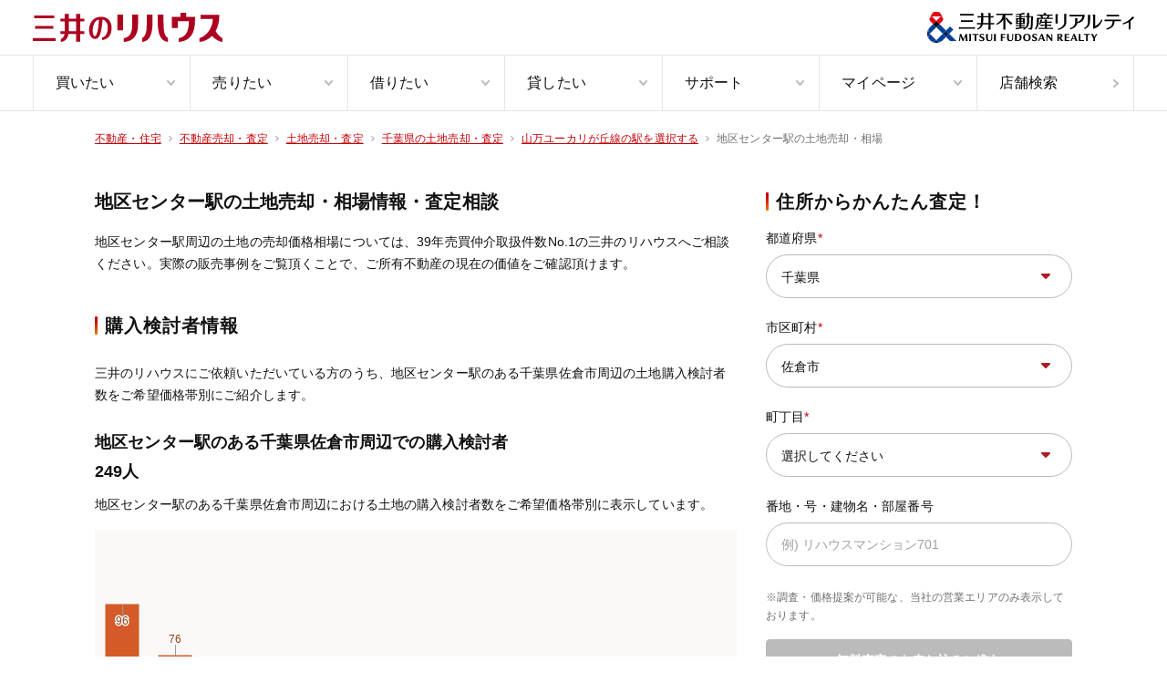

--- FILE ---
content_type: text/html;charset=utf-8
request_url: https://www.rehouse.co.jp/sell/tochi/prefecture/12/railway/2259/station/020/
body_size: 21122
content:
<!DOCTYPE html><html  lang="ja" prefix="og:http://ogp.me/ns#"><head><meta charset="utf-8"><meta name="viewport" content="width=device-width, initial-scale=1.0, minimum-scale=1.0, maximum-scale=1.0, user-scalable=no"><title>【三井のリハウス】地区センター駅の土地売却・相場情報・査定相談</title><style>.layout[data-v-4b3e708a]{min-width:100%;width:-moz-fit-content;width:fit-content}.layout .mypage-login-box-pc[data-v-4b3e708a]{margin:40px auto;width:1072px}.lp-form__header[data-v-4b3e708a]{height:50px}.lp-form__footer[data-v-4b3e708a],.lp-form__header[data-v-4b3e708a]{background-color:#fff}.last-search-popup[data-v-4b3e708a]{right:64px}.favorite-property-popup[data-v-4b3e708a],.last-search-popup[data-v-4b3e708a]{bottom:0;max-width:375px;position:fixed;width:100vw;z-index:999}.favorite-property-popup[data-v-4b3e708a]{bottom:24px;right:24px}</style><style>.nav-header[data-v-1ec5400c]{background-color:#fff;min-width:1000px;position:relative}.nav-header .gray-bottom-border[data-v-1ec5400c]{border-bottom:1px solid #e5e5e5}.nav-header__row[data-v-1ec5400c]{height:61px}.nav-header__top--container[data-v-1ec5400c]{height:100%;justify-content:space-between;padding:0 36px}.nav-header__top--container[data-v-1ec5400c],.nav-header__top--right[data-v-1ec5400c]{align-items:center;display:flex}.nav-header__top--right h1[data-v-1ec5400c]{color:#707070;font-size:1.2rem;font-weight:400;letter-spacing:.02em;line-height:1.8rem}.nav-header__bottom--container[data-v-1ec5400c]{height:100%;padding:0 36px}.nav-header__container[data-v-1ec5400c]{margin:0 auto;max-width:1440px}.nav-header__nav-list[data-v-1ec5400c]{display:flex;height:100%}.nav-header__nav-list--item[data-v-1ec5400c]{border-left:1px solid #e5e5e5;width:100%}.nav-header__nav-list--item[data-v-1ec5400c]:last-child{border-right:1px solid #e5e5e5}.nav-header__nav-list--item[data-v-1ec5400c]:hover .nav-item{background-color:#faf9f7;color:#c20008}.nav-header__nav-list--item[data-v-1ec5400c]:hover .nav-item .image-arrow path{stroke:currentColor}.nav-header__nav-sub-list[data-v-1ec5400c]{height:360px;margin:0 auto;max-width:1440px;padding:0 36px}.nav-header__nav-sub-list--wrapper[data-v-1ec5400c]{background-color:#fff;border-top:1px solid #e5e5e5;box-shadow:0 8px 8px #0000003d;left:0;min-width:1000px;position:absolute;top:121px;width:100%;z-index:2000}.nav-header__logo-img--rehouse[data-v-1ec5400c]{height:32px;width:auto}.nav-header__logo-img--realty[data-v-1ec5400c]{height:34px;width:auto}</style><style>.nav-item[data-v-2c4bd2ec]{align-items:center;display:flex;font-size:1.6rem;height:100%;justify-content:space-between;line-height:2.4rem;padding:0 16px 0 24px}.nav-item[data-v-2c4bd2ec]:hover{background-color:#faf9f7;color:#c20008}</style><style>.image-arrow[data-v-41eecd99]{align-items:center;display:block;justify-content:center}</style><style>.popup-card[data-v-9d95839a]{background-color:#fff;border-radius:8px;box-shadow:0 4px 10px #00000040;padding:16px}.popup-card .popup-card__paragraph[data-v-9d95839a]{color:#111;font-size:16px;font-style:normal;font-weight:700;letter-spacing:.32px;line-height:20.8px;margin:24px 0}</style><style>.modal-close[data-v-74d6321c]{cursor:pointer;position:absolute;right:20px;top:16px}</style><style>.paragraph-body[data-v-d9d3e8c0]{font-size:1.4rem;font-weight:500;line-height:2rem;white-space:pre-line}.white[data-v-d9d3e8c0]{color:#fff}.gray[data-v-d9d3e8c0]{color:#707070}.red[data-v-d9d3e8c0]{color:#c20008}</style><style>.link-button[data-v-e118d52c]{background-color:#fff;border:1px solid #e5e5e5;border-radius:4px}.link-button .link[data-v-e118d52c]{align-items:center;display:flex;height:68px;justify-content:space-between;padding-left:20px;padding-right:16px}.link-button .content[data-v-e118d52c]{font-size:1.4rem;line-height:2rem}</style><style>.nav-footer[data-v-73999dfa]{font-weight:400;letter-spacing:.02em;min-width:1000px}.nav-footer ul a[data-v-73999dfa]:hover{opacity:.7}.nav-footer .border[data-v-73999dfa]{border-top:.5px solid #383d4e}.nav-footer .mt-100[data-v-73999dfa]{margin-top:100px}.nav-footer .mt-6[data-v-73999dfa]{margin-top:6px}.nav-footer__top[data-v-73999dfa]{background-color:#20263e;padding:0 20px}.nav-footer__middle[data-v-73999dfa]{background-color:#9e3139;color:#f5f6f1;font-size:1.2rem;font-weight:700;line-height:1.8rem;padding:12px 20px;text-align:center}.nav-footer__bottom[data-v-73999dfa]{background-color:#fff;padding:27px 20px}.nav-footer__bottom--contents[data-v-73999dfa]{align-items:center;display:flex;justify-content:space-between}.nav-footer__container[data-v-73999dfa]{margin:0 auto;max-width:1072px;width:100%}.nav-footer__horizontal-links[data-v-73999dfa]{display:flex}.nav-footer__horizontal-links--bold[data-v-73999dfa]{font-weight:700}.nav-footer__horizontal-links-item--12[data-v-73999dfa]:not(:first-child){margin:0 0 0 12px}.nav-footer__horizontal-links-item--20[data-v-73999dfa]:not(:first-child){margin:0 0 0 20px}.nav-footer__horizontal-links-item--24[data-v-73999dfa]:not(:first-child){margin:0 0 0 24px}.nav-footer__horizontal-links-item--large[data-v-73999dfa] .link-external-new-tab .content{font-size:1.4rem;line-height:2.4rem}.nav-footer__horizontal-links-item--gray[data-v-73999dfa] .link-external-new-tab svg path,.nav-footer__horizontal-links-item--gray[data-v-73999dfa] .link-external-new-tab svg rect{stroke:#fff}.nav-footer__total-top[data-v-73999dfa]{color:#fff;display:flex;font-size:1.4rem;font-weight:700;line-height:2.4rem}.nav-footer__total-top--item[data-v-73999dfa]{align-items:center;display:flex}.nav-footer__total-top--item[data-v-73999dfa]:not(:last-child):after{border-left:.5px solid #383d4e;content:"";height:14px}.nav-footer__total-top--item:not(:last-child) .nav-footer__total-top--item-link[data-v-73999dfa]{margin-right:16px}.nav-footer__total-top--item:not(:first-child) .nav-footer__total-top--item-link[data-v-73999dfa]{margin-left:16px}.nav-footer__horizontal-menu[data-v-73999dfa]{color:#fff;display:flex;justify-content:space-between}.nav-footer__horizontal-menu--label[data-v-73999dfa]{font-size:14px;font-weight:700;line-height:2.4rem}.nav-footer__horizontal-menu--items[data-v-73999dfa]{font-size:13px;line-height:125%;white-space:pre-line}.nav-footer__logo-img--realty[data-v-73999dfa]{height:24px;width:159px}.nav-footer__copyright[data-v-73999dfa]{color:#aaa;font-size:1rem;font-weight:700;line-height:150%}</style><style>.white[data-v-eb5e6248]{color:#fff}.red[data-v-eb5e6248]{color:#c20008}.gray[data-v-eb5e6248]{color:#bbb}.underline[data-v-eb5e6248]{text-decoration:underline}.lineless[data-v-eb5e6248]{text-decoration:none}.link-external-new-tab[data-v-eb5e6248]{align-items:center;display:flex;width:-moz-fit-content;width:fit-content}.link-external-new-tab .content[data-v-eb5e6248]{font-size:1.2rem;line-height:1.8rem;margin-right:4px}.link-external-new-tab svg path[data-v-eb5e6248],.link-external-new-tab svg rect[data-v-eb5e6248]{stroke:currentColor}</style><style>.toast[data-v-716598b3]{height:100%;pointer-events:none;position:absolute;right:55px;top:0;z-index:501}.toast__displayed[data-v-716598b3]{align-items:center;background:#111;border-radius:4px;color:#fff;display:flex;font-size:1.4rem;font-weight:600;justify-content:center;left:50%;max-width:335px;padding:12px;position:fixed;top:0;transform:translate(-50%);width:100%;z-index:2001}.toast__displayed--animation[data-v-716598b3]{animation:fade-display-toast-716598b3 2.5s linear forwards}@keyframes fade-display-toast-716598b3{0%{opacity:0;top:0}20%{opacity:.9;top:40px}80%{opacity:.9;top:40px}to{opacity:0;top:0}}</style><style>.option-layout-wrapper.gray-layout[data-v-6958619e]{background-color:#f2f0f2}.option-layout-wrapper .border-bottom[data-v-6958619e]{border-bottom:1px solid #e5e5e5}.option-layout-wrapper .mypage-login-box-pc[data-v-6958619e]{margin:0 auto;padding-block:0 40px;width:1072px}</style><style>.breadcrumb-list[data-v-6da49c1c]{display:block;margin:20px 16px}.breadcrumb-list.pc-layout[data-v-6da49c1c]{margin:0 auto;margin-inline:max((100% - var(--9c48f44c))/2,var(--d733735e));min-width:var(--9c48f44c);padding-bottom:0;padding-top:16px}.breadcrumb-list.pc-layout .breadcrumb-list-item[data-v-6da49c1c]{line-height:2.6rem}.breadcrumb-list-pc-layout[data-v-6da49c1c]{margin:0 auto;max-width:968px;min-width:968px;padding-bottom:0;padding-top:16px}@media screen and (min-width:1072px){.breadcrumb-list-pc-layout[data-v-6da49c1c]{max-width:1072px;min-width:1072px}}@media screen and (min-width:1280px){.breadcrumb-list-pc-layout[data-v-6da49c1c]{margin:0 auto;padding-top:16px}}.breadcrumb-list-pc-layout .breadcrumb-list-item[data-v-6da49c1c]{line-height:2.6rem}.breadcrumb-list.filter[data-v-6da49c1c]{margin:0 auto;max-width:888px;min-width:888px;padding-top:20px}.breadcrumb-list.glossary[data-v-6da49c1c]{max-width:1144px;min-width:1144px}.breadcrumb-list.index[data-v-6da49c1c]{margin:0 auto;max-width:1296px;min-width:1265px;padding:16px 20px 0}.breadcrumb-list.transit[data-v-6da49c1c]{margin-bottom:0;padding-bottom:20px}@media screen and (min-width:768px){.breadcrumb-list.transit[data-v-6da49c1c]{margin:0 auto;max-width:658px;min-width:658px;padding-top:20px}.breadcrumb-list.mypage[data-v-6da49c1c]{margin:0 auto;max-width:704px;min-width:704px;padding-top:20px}.breadcrumb-list.not-found-property[data-v-6da49c1c]{margin:0 auto;max-width:1072px;min-width:1072px;padding-top:16px}}.breadcrumb-list-item[data-v-6da49c1c]{display:inline;font-size:1.2rem;height:1.8rem;line-height:3rem}.breadcrumb-list-item .arrow[data-v-6da49c1c]{display:inline-block;height:.6rem;vertical-align:middle;width:.4rem}.breadcrumb-list-item .link[data-v-6da49c1c]{height:1.8rem;vertical-align:middle}.breadcrumb-list-item .link span[data-v-6da49c1c]{color:#c20008;text-decoration:underline}.breadcrumb-list-item span[data-v-6da49c1c]{color:#707070;height:1.8rem;vertical-align:middle}.breadcrumb-list.is-overlay[data-v-6da49c1c],.overlay[data-v-6da49c1c]{position:absolute;top:120px;z-index:1}@media screen and (min-width:1136px){.overlay[data-v-6da49c1c]{left:calc(50vw - 568px)}}@media screen and (min-width:1280px){.overlay[data-v-6da49c1c]{left:calc(50vw - 536px)}}.overlay span[data-v-6da49c1c]{color:#fff!important}.overlay-red[data-v-6da49c1c]{position:absolute;top:120px;z-index:1}@media screen and (min-width:1136px){.overlay-red[data-v-6da49c1c]{left:calc(50% - 568px)}}@media screen and (min-width:1280px){.overlay-red[data-v-6da49c1c]{left:calc(50% - 536px)}}.overlay-red.glossary[data-v-6da49c1c]{left:0}@media screen and (min-width:1272px){.overlay-red.glossary[data-v-6da49c1c]{left:calc(50vw - 636px)}}@media screen and (min-width:1280px){.overlay-red.glossary[data-v-6da49c1c]{left:calc(50vw - 604px)}}</style><style>.peripheral-market-price-template[data-v-93625aec]{display:flex;justify-content:center;margin:40px 32px;width:1072px}@media screen and (min-width:1280px){.peripheral-market-price-template[data-v-93625aec]{margin:40px auto}}.peripheral-market-price-template .peripheral-market-price-contents-left[data-v-93625aec]{width:704px}.peripheral-market-price-template .peripheral-market-price-contents-right[data-v-93625aec]{height:-moz-fit-content;height:fit-content;position:sticky;top:40px;width:336px}.peripheral-market-price-template .infoblock-flex-wrap[data-v-93625aec]{display:flex;justify-content:space-between}.peripheral-market-price-template .infoblock-flex-item[data-v-93625aec]{flex-grow:1}.peripheral-market-price-template .infoblock-flex-item[data-v-93625aec]:nth-child(odd){margin-right:15px}.peripheral-market-price-template .infoblock-flex-item[data-v-93625aec]:nth-child(2n){margin-left:15px}.peripheral-market-price-template .support-menu-flex-wrap[data-v-93625aec]{display:flex;flex-wrap:wrap;justify-content:space-between}.peripheral-market-price-template .support-menu-flex-item[data-v-93625aec]{cursor:pointer;width:336px}.peripheral-market-price-template .support-menu-flex-item img[data-v-93625aec]{height:189px;width:336px}.peripheral-market-price-template .support-menu-flex-item-title[data-v-93625aec]{align-items:center;display:flex;font-size:1.8rem;line-height:3.2rem}.peripheral-market-price-template .button-secondary-link[data-v-93625aec]{margin:24px auto;max-width:521px}.peripheral-market-price-template .ai-assessment[data-v-93625aec]{display:block;margin:40px 0}@media screen and (min-width:768px){.peripheral-market-price-template .shuhen-stores>section[data-v-93625aec]:nth-of-type(n+2){margin-top:40px}}</style><style>.headline1[data-v-f1352d21]{font-size:1.6rem;font-weight:700;line-height:2.08rem}@media screen and (min-width:768px){.headline1[data-v-f1352d21]{font-size:2rem;line-height:3.2rem}}.white[data-v-f1352d21]{color:#fff}.navy[data-v-f1352d21]{color:#20263e}</style><style>.paragraph-body-display[data-v-cfd94289]{font-size:1.4rem;font-weight:300;line-height:2.4rem;white-space:pre-line}.white[data-v-cfd94289]{color:#fff}.gray[data-v-cfd94289]{color:#707070}.lightgray[data-v-cfd94289]{color:#bbb}.red[data-v-cfd94289]{color:#c20008}</style><style>.headline2[data-v-cd8bb510]{font-size:1.6rem;font-weight:700;letter-spacing:.05em;line-height:2.08rem;padding-left:1.1rem;position:relative}@media screen and (min-width:768px){.headline2[data-v-cd8bb510]{font-size:2rem;line-height:3.2rem}}.headline2[data-v-cd8bb510]:before{background:linear-gradient(180deg,#c20008 20%,#eb7d00);border-radius:10px;content:"";height:62.5%;left:0;position:absolute;top:50%;transform:translateY(-50%);width:3px}.headline2.dark-goldenrod[data-v-cd8bb510]:before{background:#a88b5d}.white[data-v-cd8bb510]{color:#fff}</style><style>.headline3[data-v-588dde7b]{font-size:1.4rem;font-weight:700;line-height:1.82rem}@media screen and (min-width:768px){.headline3[data-v-588dde7b]{font-size:1.8rem;line-height:3.2rem}}.white[data-v-588dde7b]{color:#fff}</style><style>.charts-box[data-v-cd6c137a]{height:392px;width:100%}</style><style>.caption-regular[data-v-1058be15]{color:#707070;font-size:1.2rem;line-height:2rem}</style><style>.transaction-results__introduction[data-v-155c77de]{font-size:1.4rem;line-height:2.4rem}.transaction-results-infoblock-flex-wrap[data-v-155c77de]{display:flex;flex-direction:column}@media screen and (min-width:768px){.transaction-results-infoblock-flex-wrap[data-v-155c77de]{flex-direction:row;justify-content:space-between}.transaction-results-infoblock-flex-wrap .shuhensouba-infoblock[data-v-155c77de]{width:30%}.transaction-results .transaction-results-button[data-v-155c77de]{margin:40px auto 0;width:337px}}.transaction-results-modal-content[data-v-155c77de]{max-height:763px;overflow:scroll}</style><style>.modal:has(.transaction-result-navigation-full-modal) table{border-collapse:collapse;box-sizing:border-box;font-size:1.4rem;margin:77px 12px 20px;width:calc(100vw - 24px)}.modal:has(.transaction-result-navigation-full-modal) table th{background-color:#faf9f7;font-weight:400}.modal:has(.transaction-result-navigation-full-modal) table td{text-align:right}.modal:has(.transaction-result-navigation-full-modal) table thead th{padding:8px}.modal:has(.transaction-result-navigation-full-modal) table thead th:not(:first-child){min-width:88px;width:88px}.modal:has(.transaction-result-navigation-full-modal) table thead th:not(:first-child) span{display:inline-block;width:-moz-max-content;width:max-content}.modal:has(.transaction-result-navigation-full-modal) table tbody th{text-align:left}.modal:has(.transaction-result-navigation-full-modal) table tbody th,.modal:has(.transaction-result-navigation-full-modal) table td{padding:12px 8px}.modal:has(.transaction-result-navigation-full-modal) table,.modal:has(.transaction-result-navigation-full-modal) td,.modal:has(.transaction-result-navigation-full-modal) th{border:2px solid #f0f0f0}.modal:has(.transaction-result-navigation-full-modal) .modal__contents{min-height:calc(100vh - 77px)}.modal:has(.transaction-results-modal-content) .modal-contents-wrapper{margin:0 auto;padding:28px 80px;width:100%}.modal:has(.transaction-results-modal-content) table{border-collapse:collapse;box-sizing:border-box;font-size:1.4rem;min-width:760px;padding:32px;width:100%}.modal:has(.transaction-results-modal-content) table th{background-color:#faf9f7;font-weight:400}.modal:has(.transaction-results-modal-content) table td{text-align:right}.modal:has(.transaction-results-modal-content) table thead th{padding:8px;width:191px}.modal:has(.transaction-results-modal-content) table thead th:not(:first-child){min-width:194px;width:194px}.modal:has(.transaction-results-modal-content) table thead th:not(:first-child) span{display:inline-block;width:-moz-max-content;width:max-content}.modal:has(.transaction-results-modal-content) table tbody th{text-align:left}.modal:has(.transaction-results-modal-content) table tbody th,.modal:has(.transaction-results-modal-content) table td{padding:12px 8px}.modal:has(.transaction-results-modal-content) table,.modal:has(.transaction-results-modal-content) td,.modal:has(.transaction-results-modal-content) th{border:2px solid #f0f0f0}</style><style>.shuhensouba-infoblock[data-v-c42f2147]{background-color:#faf9f7;padding:24px 52px}.shuhensouba-infoblock p[data-v-c42f2147]{font-weight:700;letter-spacing:.02em;text-align:center}.shuhensouba-infoblock .title[data-v-c42f2147]{color:#707070;font-size:1.4rem;line-height:2.4rem}.shuhensouba-infoblock .count[data-v-c42f2147],.shuhensouba-infoblock .price[data-v-c42f2147]{color:#111;font-size:3.2rem;line-height:4rem}.shuhensouba-infoblock .count-suffix[data-v-c42f2147],.shuhensouba-infoblock .price-suffix[data-v-c42f2147]{color:#111;font-size:1.4rem;line-height:2.4rem}</style><style>.button-secondary[data-v-768e3ba5]{align-items:center;background-color:#fff;border:1px solid #e5e5e5;border-radius:4px;color:#111;cursor:pointer;display:flex;font-size:1.4rem;justify-content:center;line-height:2rem;outline:none;padding:12px 14px;width:100%}.button-secondary[data-v-768e3ba5]:disabled{background-color:#bbb!important;border-color:#bbb!important}.button-secondary.arrow[data-v-768e3ba5]{position:relative}.button-secondary.arrow[data-v-768e3ba5]:before{background-image:url("data:image/svg+xml;charset=utf-8,%3Csvg xmlns='http://www.w3.org/2000/svg' width='6' height='10' fill='none' viewBox='0 0 6 10'%3E%3Cpath stroke='%23c20008' stroke-linecap='round' stroke-linejoin='round' stroke-width='2' d='M5 1 1 5.103 5 9'/%3E%3C/svg%3E");background-position:50%;background-repeat:no-repeat;background-size:contain;content:"";display:inline-block;height:10px;left:6px;position:absolute;width:6px}</style><style>.modal-container[data-v-27e7d25a]{height:100%;overflow-y:auto;z-index:999}.modal-container[data-v-27e7d25a],.modal-overlay[data-v-27e7d25a]{left:0;position:fixed;top:0;width:100%}.modal-overlay[data-v-27e7d25a]{background:#0003;box-sizing:border-box;height:100vh;opacity:1}.modal[data-v-27e7d25a]{background-color:#fff;box-sizing:border-box;height:var(--navigation-full-modal-height);overflow:auto;position:relative;width:var(--navigation-full-modal-width)}.modal__header[data-v-27e7d25a]{align-items:center;background-color:#fff;border-bottom:1px solid #f0f0f0;display:flex;font-size:1.4rem;height:57px;justify-content:left;padding:18px 20px;position:fixed;top:0;width:100%;z-index:999}.modal__title[data-v-27e7d25a]{max-width:calc(100% - 44px);overflow:hidden;text-overflow:ellipsis;white-space:nowrap!important}.modal__contents[data-v-27e7d25a]{margin-top:57px;width:100%}.v-enter-active .modal-overlay[data-v-27e7d25a],.v-leave-active .modal-overlay[data-v-27e7d25a]{transition:all 50ms}.v-enter-active .modal[data-v-27e7d25a],.v-leave-active .modal[data-v-27e7d25a]{transition:all .4s}.v-enter-from .modal-overlay[data-v-27e7d25a],.v-leave-active .modal-overlay[data-v-27e7d25a]{opacity:0}.v-enter-from .modal[data-v-27e7d25a],.v-leave-active .modal[data-v-27e7d25a]{opacity:0;transform:translateY(-20px)}</style><style>.rh-navigation-modal-block-scroll{overflow:hidden;width:100vw}</style><style>.modal-container[data-v-c6bb72a7]{display:flex;min-height:100%;overflow-y:auto;padding:10px;z-index:999}.modal-container[data-v-c6bb72a7],.modal-overlay[data-v-c6bb72a7]{box-sizing:border-box;height:100vh;left:0;position:fixed;top:0;width:100%}.modal-overlay[data-v-c6bb72a7]{background:#0003;opacity:1}.modal[data-v-c6bb72a7]{background-color:#fff;border-radius:3px;box-shadow:0 20px 60px -2px #1b213a66;box-sizing:border-box;height:var(--modal-content-height);margin:auto;overflow:hidden;position:relative;width:var(--modal-content-width)}.modal-contents-wrapper[data-v-c6bb72a7]{border-radius:8px;max-width:1032px;padding:var(--modal-content-padding);width:calc(100vw - 20px)}@media screen and (min-width:768px){.modal-contents-wrapper[data-v-c6bb72a7]{max-height:819px}}.v-enter-active .modal-overlay[data-v-c6bb72a7],.v-leave-active .modal-overlay[data-v-c6bb72a7]{transition:all 50ms}.v-enter-active .modal[data-v-c6bb72a7],.v-leave-active .modal[data-v-c6bb72a7]{transition:all .4s}.v-enter-from .modal-overlay[data-v-c6bb72a7],.v-leave-active .modal-overlay[data-v-c6bb72a7]{opacity:0}.v-enter-from .modal[data-v-c6bb72a7],.v-leave-active .modal[data-v-c6bb72a7]{opacity:0;transform:translateY(-35vh)}</style><style>.rh-modal-block-scroll{overflow:hidden;width:100vw}</style><style>.link-index li[data-v-476d3319]{display:inline-block;margin-bottom:8px;margin-right:10px;word-break:keep-all}.link-index .count[data-v-476d3319]{display:inline;margin-left:4px}</style><style>.link-text[data-v-98ede03f]{color:#c20008;font-size:1.4rem;line-height:2rem;text-decoration:underline}</style><style>.shuhensoba-cv-box[data-v-357b02a4]{align-items:center;background-color:#fff;border:1px solid #e5e5e5;display:flex;flex-direction:column;padding:20px 20px 24px}@media screen and (min-width:768px){.shuhensoba-cv-box[data-v-357b02a4]{padding:24px}}.shuhensoba-cv-box__caption[data-v-357b02a4]{display:block;margin-top:4px;text-align:center}@media screen and (min-width:768px){.shuhensoba-cv-box__caption[data-v-357b02a4]{margin-top:8px}}.shuhensoba-cv-box__link[data-v-357b02a4]{margin-top:16px;max-width:336px}@media screen and (min-width:768px){.shuhensoba-cv-box__link[data-v-357b02a4]{margin-top:20px}}</style><style>.button-primary[data-v-4084e610]{align-items:center;background-color:#008463;border:1px solid #008463;border-radius:4px;color:#fff;cursor:pointer;display:flex;font-size:1.4rem;font-weight:600;height:48px;justify-content:center;outline:none;width:100%}.button-primary[data-v-4084e610]:disabled{background-color:#bbb!important;border-color:#bbb!important}.outline[data-v-4084e610]{background-color:#fff!important;color:#008463!important}.red[data-v-4084e610]{background-color:#c20008!important;border:1px solid #c20008!important;color:#fff!important}.white[data-v-4084e610]{background-color:#fff!important;border:1px solid #e5e5e5!important;color:#111!important}.navy[data-v-4084e610]{background-color:#20263e!important;border:1px solid #20263e!important;color:#fff!important}.dark-goldenrod[data-v-4084e610]{background-color:#a88b5d!important;border:1px solid #a88b5d!important;color:#fff!important}.telephone[data-v-4084e610]{max-width:56px}.comparison[data-v-4084e610]{border:1px solid #008463!important}.comparison[data-v-4084e610],.link[data-v-4084e610]{background-color:#fff!important;color:#111!important}.link[data-v-4084e610]{border:1px solid #e5e5e5!important}.line[data-v-4084e610]{background-color:#4cc764!important;border:1px solid #4cc764!important;color:#fff!important}.white-green[data-v-4084e610]{background-color:#fff!important;border:1px solid #008463!important;color:#008463!important}</style><style>.shuhensoba-store .shuhensoba-store-wrapper[data-v-3aba17f8]{display:flex;flex-direction:column}@media screen and (min-width:768px){.shuhensoba-store .shuhensoba-store-wrapper[data-v-3aba17f8]{flex-direction:row}.shuhensoba-store .shuhensoba-store-wrapper .shuhensoba-store-image-section[data-v-3aba17f8]{flex-basis:55%;margin-right:24px}.shuhensoba-store .shuhensoba-store-wrapper .shuhensoba-store-text-section[data-v-3aba17f8]{flex-basis:45%}}.shuhensoba-store .shuhensoba-store-wrapper .shuhensoba-store-image[data-v-3aba17f8]{height:240px;-o-object-fit:contain;object-fit:contain;width:100%}@media screen and (min-width:768px){.shuhensoba-store .shuhensoba-store-wrapper .tell-number-link[data-v-3aba17f8]{display:none}}.shuhensoba-store .shuhensoba-store-wrapper .tell-number[data-v-3aba17f8]{display:none}@media screen and (min-width:768px){.shuhensoba-store .shuhensoba-store-wrapper .tell-number[data-v-3aba17f8]{display:block}}</style><style>.table-row[data-v-8b0a3a96]{align-items:center;border-bottom:1px solid #f0f0f0;display:flex}.table-row .label[data-v-8b0a3a96]{margin-right:8px;white-space:pre-line;width:64px}@media screen and (min-width:768px){.table-row .label[data-v-8b0a3a96]{width:90px}}.table-row .content[data-v-8b0a3a96]{flex:1;word-break:break-all}</style><style>.table-header[data-v-427ece81]{color:#707070;display:flex;font-size:1.4rem;justify-content:flex-start;line-height:2rem;padding:10px 0}</style><style>.table-data[data-v-fbd7864a]{align-items:center;display:flex;flex-wrap:wrap;font-size:1.4rem;justify-content:space-between;line-height:2rem;padding:10px 0}</style><style>@media screen and (min-width:768px){.shuhensouba-cv .button-primary[data-v-329e7fa7]{margin:auto;max-width:336px}}</style><style>select[data-v-4b632da4]{-webkit-appearance:none;-moz-appearance:none;appearance:none}.field-wrap[data-v-4b632da4]{position:relative;width:100%}.field-wrap img[data-v-4b632da4]{height:10px;position:absolute;right:24px;top:50%;transform:translateY(-50%);-webkit-transform:translateY(-50%);width:10px}.field-wrap img.failed[data-v-4b632da4]{top:calc(50% - 12px)}.flex[data-v-4b632da4]{display:flex;flex-direction:column}@media screen and (min-width:768px){.flex[data-v-4b632da4]{align-items:center;flex-direction:row}.flex .label-regular[data-v-4b632da4]{margin-bottom:0;margin-right:40px;min-width:144px}}.select-input[data-v-4b632da4]{background-color:#fff;border:1px solid #bbb;border-radius:68px;color:#111;cursor:pointer;font-size:1.4rem;height:48px;line-height:4.8rem;min-width:0;overflow:hidden;padding-left:16px;padding-right:32px;resize:none;text-overflow:Ellipsis;white-space:nowrap;width:100%}.select-input[data-v-4b632da4]:focus{outline:none}.select-input[data-v-4b632da4]::-moz-placeholder{color:#111;opacity:.4}.select-input[data-v-4b632da4]::placeholder{color:#111;opacity:.4}.select-input[data-v-4b632da4]:disabled{background-color:#e5e5e5;border-color:#a0a0a0;color:#707070;cursor:not-allowed;opacity:1}.form-errors[data-v-4b632da4]{color:#d84100;font-size:1.4rem;letter-spacing:.02em;line-height:2.4rem;padding-inline-start:24px;white-space:pre-wrap}.warning[data-v-4b632da4]{background-color:#fff1eb!important;border-color:#d84100!important}.pointer-events-none[data-v-4b632da4]{pointer-events:none}</style><style>.label-regular[data-v-9aa5c659]{display:inline-block;font-size:1.4rem;white-space:pre-line}.required[data-v-9aa5c659]:after{color:#c20008;content:"*";position:absolute}.error[data-v-9aa5c659]{color:#d84100}</style><style>#contact-form fieldset[data-v-ef6120df]{border:none;font-weight:400;margin:0 0 8px;padding:0}#contact-form .lined-title[data-v-ef6120df]{margin-bottom:16px}#contact-form .text-right[data-v-ef6120df]{margin-bottom:32px;padding-right:8px;text-align:right}#contact-form .button-wrap[data-v-ef6120df]{align-items:center;display:flex;flex-direction:column;justify-items:center;margin-bottom:40px}</style><style>.field-text[data-v-c4c5574c]{display:flex}.field-text .flex[data-v-c4c5574c]{display:flex;flex-direction:column}@media screen and (min-width:768px){.field-text .flex[data-v-c4c5574c]{align-items:center;flex-direction:row}.field-text .flex .label-regular[data-v-c4c5574c]{margin-right:40px;min-width:144px}}.field-text .label-group[data-v-c4c5574c]{align-items:center;display:flex;margin-bottom:8px}.field-text .label-group.flex-label[data-v-c4c5574c]{margin-bottom:0}.input[data-v-c4c5574c]{width:100%}.input[data-v-c4c5574c]:last-child:not(:only-child){margin-left:8px}.input[data-v-c4c5574c]:not(:first-child):not(:last-child){margin:0 8px}@media screen and (min-width:768px){.input .label-margin[data-v-c4c5574c]{margin-top:18px}}.input .field-wrap[data-v-c4c5574c]{display:flex;flex-direction:column;width:100%}.input .field-wrap .field-slot-wrap[data-v-c4c5574c]{align-items:center;display:flex;width:100%}.input .field-wrap .field-input-caption[data-v-c4c5574c]{color:#707070;font-size:12px;font-weight:400;letter-spacing:.24px;line-height:18px}input[data-v-c4c5574c]:disabled{background-color:#e5e5e5;border-color:#a0a0a0;color:#bbb;cursor:not-allowed;opacity:1}.form-errors[data-v-c4c5574c]{color:#d84100;font-size:1.4rem;letter-spacing:.02em;line-height:2.4rem;padding-inline-start:24px;white-space:pre-wrap}</style><style>.input-text[data-v-1d17d8cc]{-webkit-appearance:none;border:1px solid #bbb;border-radius:68px;color:#111;display:inline-block;font-size:1.4rem;height:48px;line-height:4.8rem;padding:0 16px;resize:none;width:100%}.input-text[data-v-1d17d8cc]:focus{outline:none}.input-text[data-v-1d17d8cc]::-moz-placeholder{color:#a0a0a0}.input-text[data-v-1d17d8cc]::placeholder{color:#a0a0a0}.warning[data-v-1d17d8cc]{background-color:#fff1eb!important;border-color:#d84100!important}</style><link rel="stylesheet" href="/rh-n3/entry.BdyquuwF.css" crossorigin><link rel="stylesheet" href="/rh-n3/helpers.BOcwH57j.css" crossorigin><link rel="stylesheet" href="/rh-n3/paragraphBody.CY6kLXt4.css" crossorigin><link rel="stylesheet" href="/rh-n3/fieldText.DZj41xoR.css" crossorigin><link rel="stylesheet" href="/rh-n3/labelRegular.BTNHfMHt.css" crossorigin><link rel="stylesheet" href="/rh-n3/inputText.nwXfTx5p.css" crossorigin><link rel="stylesheet" href="/rh-n3/linkText.BwwsVsUY.css" crossorigin><link rel="stylesheet" href="/rh-n3/yahooSNSButton.ChewUL5K.css" crossorigin><link rel="stylesheet" href="/rh-n3/buttonSecondary.Bu9ZnURb.css" crossorigin><link rel="stylesheet" href="/rh-n3/mypagePasswordResetModal.hH9kVp-4.css" crossorigin><link rel="stylesheet" href="/rh-n3/headline2.BsfPDpGD.css" crossorigin><link rel="stylesheet" href="/rh-n3/legacyRegularText.ddS58l3o.css" crossorigin><link rel="stylesheet" href="/rh-n3/linkExternalNewTab.Dun91clR.css" crossorigin><link rel="stylesheet" href="/rh-n3/peripheralMarketPriceTemplate.B0-Ba9oI.css" crossorigin><link rel="stylesheet" href="/rh-n3/shuhensoubaButtonFixed.BlknkVZe.css" crossorigin><link rel="stylesheet" href="/rh-n3/shuhensoubaInfoblock.Digwzp7L.css" crossorigin><link rel="stylesheet" href="/rh-n3/propertyListSmall.B3GKPum7.css" crossorigin><link rel="stylesheet" href="/rh-n3/tagFeature.DJdsmspt.css" crossorigin><link rel="stylesheet" href="/rh-n3/legacyPriceText.DarcE5-G.css" crossorigin><link rel="stylesheet" href="/rh-n3/buttonFavorite.CnMq7J_V.css" crossorigin><link rel="stylesheet" href="/rh-n3/ConsiderPurchase.CJqnNygo.css" crossorigin><link rel="stylesheet" href="/rh-n3/headline3.DhSCAW2R.css" crossorigin><link rel="stylesheet" href="/rh-n3/captionRegular.IMEY9otz.css" crossorigin><link rel="stylesheet" href="/rh-n3/linkIndex.ZYkRsUBP.css" crossorigin><link rel="stylesheet" href="/rh-n3/shuhensobaCvBox.i49xyRDv.css" crossorigin><link rel="stylesheet" href="/rh-n3/navigationFullModal.B-cgvthT.css" crossorigin><link rel="stylesheet" href="/rh-n3/tableRow.C7X3_SEn.css" crossorigin><link rel="stylesheet" href="/rh-n3/fieldSelect.BLqVloou.css" crossorigin><link rel="stylesheet" href="/rh-n3/OptionLayoutWrapper.DiMq_rvG.css" crossorigin><link rel="preload" as="image" href="/rh-n3/rehouse_logo.HybKERiW.svg"><link rel="preload" as="image" href="/rh-n3/realty_logo.Bw3sy1LP.svg"><link rel="modulepreload" as="script" crossorigin href="/rh-n3/DHQtM9vk.js"><link rel="modulepreload" as="script" crossorigin href="/rh-n3/cxGRMZDZ.js"><link rel="modulepreload" as="script" crossorigin href="/rh-n3/DGhv-O-r.js"><link rel="modulepreload" as="script" crossorigin href="/rh-n3/BO8dO9I4.js"><link rel="modulepreload" as="script" crossorigin href="/rh-n3/BO_XyIEf.js"><link rel="modulepreload" as="script" crossorigin href="/rh-n3/B7WluAr9.js"><link rel="modulepreload" as="script" crossorigin href="/rh-n3/cOK3wR2J.js"><link rel="modulepreload" as="script" crossorigin href="/rh-n3/C04vwDaz.js"><link rel="modulepreload" as="script" crossorigin href="/rh-n3/Dh--LbJD.js"><link rel="modulepreload" as="script" crossorigin href="/rh-n3/KBMvpPLU.js"><link rel="modulepreload" as="script" crossorigin href="/rh-n3/DumuEViA.js"><link rel="modulepreload" as="script" crossorigin href="/rh-n3/IchJ1tmS.js"><link rel="modulepreload" as="script" crossorigin href="/rh-n3/lOAVciGh.js"><link rel="modulepreload" as="script" crossorigin href="/rh-n3/C1LsF4Vf.js"><link rel="modulepreload" as="script" crossorigin href="/rh-n3/hutSyx6B.js"><link rel="modulepreload" as="script" crossorigin href="/rh-n3/pLCJt5Wk.js"><link rel="modulepreload" as="script" crossorigin href="/rh-n3/ByQ6dJXs.js"><link rel="modulepreload" as="script" crossorigin href="/rh-n3/DFHJ6-vP.js"><link rel="modulepreload" as="script" crossorigin href="/rh-n3/Du0Ddgot.js"><link rel="modulepreload" as="script" crossorigin href="/rh-n3/Cb5OzFQB.js"><link rel="modulepreload" as="script" crossorigin href="/rh-n3/DRc51PkU.js"><link rel="modulepreload" as="script" crossorigin href="/rh-n3/B271SpHT.js"><link rel="modulepreload" as="script" crossorigin href="/rh-n3/D8jxN2KG.js"><link rel="modulepreload" as="script" crossorigin href="/rh-n3/BJe38J7V.js"><link rel="modulepreload" as="script" crossorigin href="/rh-n3/Vp9mQw-I.js"><link rel="modulepreload" as="script" crossorigin href="/rh-n3/yaSheu87.js"><link rel="modulepreload" as="script" crossorigin href="/rh-n3/Ae7E9rrp.js"><link rel="modulepreload" as="script" crossorigin href="/rh-n3/Bq67SeGi.js"><link rel="modulepreload" as="script" crossorigin href="/rh-n3/BwymVxtM.js"><link rel="modulepreload" as="script" crossorigin href="/rh-n3/BRTHuDP8.js"><link rel="modulepreload" as="script" crossorigin href="/rh-n3/BNy5F9md.js"><link rel="modulepreload" as="script" crossorigin href="/rh-n3/WzVaRVMF.js"><link rel="modulepreload" as="script" crossorigin href="/rh-n3/C5t3qsT9.js"><link rel="modulepreload" as="script" crossorigin href="/rh-n3/DyrGlDpW.js"><link rel="modulepreload" as="script" crossorigin href="/rh-n3/Dj9w5lUA.js"><link rel="modulepreload" as="script" crossorigin href="/rh-n3/Dl6nXH9S.js"><link rel="modulepreload" as="script" crossorigin href="/rh-n3/_johyFgK.js"><link rel="modulepreload" as="script" crossorigin href="/rh-n3/CO813Th0.js"><link rel="modulepreload" as="script" crossorigin href="/rh-n3/BYQeJKYP.js"><link rel="modulepreload" as="script" crossorigin href="/rh-n3/DzT6HgOQ.js"><link rel="modulepreload" as="script" crossorigin href="/rh-n3/CFyXNyKS.js"><link rel="modulepreload" as="script" crossorigin href="/rh-n3/DKAWFE9M.js"><link rel="modulepreload" as="script" crossorigin href="/rh-n3/CZp-admi.js"><link rel="modulepreload" as="script" crossorigin href="/rh-n3/mJ3-dutD.js"><link rel="modulepreload" as="script" crossorigin href="/rh-n3/aMZ1inDm.js"><link rel="modulepreload" as="script" crossorigin href="/rh-n3/C9-KJ1g4.js"><link rel="modulepreload" as="script" crossorigin href="/rh-n3/DWzuEEHG.js"><link rel="modulepreload" as="script" crossorigin href="/rh-n3/BttOfaL2.js"><link rel="modulepreload" as="script" crossorigin href="/rh-n3/4gi8tjJ7.js"><link rel="modulepreload" as="script" crossorigin href="/rh-n3/CXI51u8h.js"><link rel="modulepreload" as="script" crossorigin href="/rh-n3/CCPGQ2qr.js"><link rel="modulepreload" as="script" crossorigin href="/rh-n3/DVegLYnF.js"><link rel="modulepreload" as="script" crossorigin href="/rh-n3/C3nmNt0z.js"><link rel="modulepreload" as="script" crossorigin href="/rh-n3/DJepizws.js"><link rel="modulepreload" as="script" crossorigin href="/rh-n3/iO-n5JBE.js"><link rel="modulepreload" as="script" crossorigin href="/rh-n3/BGJPzNxB.js"><link rel="modulepreload" as="script" crossorigin href="/rh-n3/B5uJrb2-.js"><link rel="modulepreload" as="script" crossorigin href="/rh-n3/DlT3uLOu.js"><link rel="modulepreload" as="script" crossorigin href="/rh-n3/DGQkDo3y.js"><link rel="modulepreload" as="script" crossorigin href="/rh-n3/DcVKHrpE.js"><link rel="modulepreload" as="script" crossorigin href="/rh-n3/C32cW_PP.js"><link rel="modulepreload" as="script" crossorigin href="/rh-n3/osQNdBGO.js"><link rel="modulepreload" as="script" crossorigin href="/rh-n3/lbDJLI3e.js"><link rel="modulepreload" as="script" crossorigin href="/rh-n3/GrwHtpKM.js"><link rel="modulepreload" as="script" crossorigin href="/rh-n3/Dx6v5qK1.js"><link rel="modulepreload" as="script" crossorigin href="/rh-n3/D7vn2Ro5.js"><link rel="modulepreload" as="script" crossorigin href="/rh-n3/DkAj33gl.js"><link rel="modulepreload" as="script" crossorigin href="/rh-n3/DIrcAUNY.js"><link rel="modulepreload" as="script" crossorigin href="/rh-n3/mJQfbeNs.js"><link rel="modulepreload" as="script" crossorigin href="/rh-n3/DUXOo4js.js"><link rel="modulepreload" as="script" crossorigin href="/rh-n3/DoynVXlS.js"><link rel="modulepreload" as="script" crossorigin href="/rh-n3/CH9sTm9e.js"><link rel="modulepreload" as="script" crossorigin href="/rh-n3/CNDWn6hU.js"><link rel="modulepreload" as="script" crossorigin href="/rh-n3/BMsGszJt.js"><link rel="modulepreload" as="script" crossorigin href="/rh-n3/pf4URDoI.js"><link rel="modulepreload" as="script" crossorigin href="/rh-n3/B46SKYdj.js"><link rel="modulepreload" as="script" crossorigin href="/rh-n3/CzG1FhT0.js"><link rel="modulepreload" as="script" crossorigin href="/rh-n3/BPLR4DCO.js"><link rel="modulepreload" as="script" crossorigin href="/rh-n3/B93_Q4bY.js"><link rel="modulepreload" as="script" crossorigin href="/rh-n3/DeidYufR.js"><link rel="modulepreload" as="script" crossorigin href="/rh-n3/CcxTzMKV.js"><link rel="modulepreload" as="script" crossorigin href="/rh-n3/BFhNHFsT.js"><link rel="modulepreload" as="script" crossorigin href="/rh-n3/Do7njOro.js"><link rel="modulepreload" as="script" crossorigin href="/rh-n3/V2WuPZ2-.js"><link rel="modulepreload" as="script" crossorigin href="/rh-n3/Cc_r88Ak.js"><link rel="modulepreload" as="script" crossorigin href="/rh-n3/CksHORhv.js"><link rel="modulepreload" as="script" crossorigin href="/rh-n3/DMIdqPO6.js"><link rel="modulepreload" as="script" crossorigin href="/rh-n3/nriJi_Eu.js"><link rel="modulepreload" as="script" crossorigin href="/rh-n3/BuW8GssG.js"><link rel="modulepreload" as="script" crossorigin href="/rh-n3/NMYnNvDo.js"><link rel="modulepreload" as="script" crossorigin href="/rh-n3/CiCEgwi2.js"><link rel="modulepreload" as="script" crossorigin href="/rh-n3/Dpce0Lia.js"><link rel="modulepreload" as="script" crossorigin href="/rh-n3/BPkXK5Mk.js"><link rel="modulepreload" as="script" crossorigin href="/rh-n3/BD-hTWWd.js"><link rel="modulepreload" as="script" crossorigin href="/rh-n3/8B3Y2n1N.js"><link rel="modulepreload" as="script" crossorigin href="/rh-n3/K-q0C2Q8.js"><link rel="modulepreload" as="script" crossorigin href="/rh-n3/DOPhPIFd.js"><link rel="modulepreload" as="script" crossorigin href="/rh-n3/eiHB4XE6.js"><link rel="modulepreload" as="script" crossorigin href="/rh-n3/BHdD6RWz.js"><link rel="modulepreload" as="script" crossorigin href="/rh-n3/1xaELEum.js"><link rel="modulepreload" as="script" crossorigin href="/rh-n3/DVosgTJs.js"><link rel="modulepreload" as="script" crossorigin href="/rh-n3/De2aj-IJ.js"><link rel="modulepreload" as="script" crossorigin href="/rh-n3/BwplerO5.js"><link rel="modulepreload" as="script" crossorigin href="/rh-n3/C7i96W2K.js"><link rel="modulepreload" as="script" crossorigin href="/rh-n3/C5ESqzd8.js"><link rel="modulepreload" as="script" crossorigin href="/rh-n3/CpHRPIb1.js"><link rel="modulepreload" as="script" crossorigin href="/rh-n3/CJKeMWbt.js"><link rel="modulepreload" as="script" crossorigin href="/rh-n3/DQq0LV5u.js"><link rel="modulepreload" as="script" crossorigin href="/rh-n3/-zlyr2tW.js"><link rel="modulepreload" as="script" crossorigin href="/rh-n3/DqEpdfmu.js"><link rel="modulepreload" as="script" crossorigin href="/rh-n3/BBj2JxYu.js"><link rel="modulepreload" as="script" crossorigin href="/rh-n3/BX4Dcb9K.js"><link rel="modulepreload" as="script" crossorigin href="/rh-n3/BMQvwDdM.js"><link rel="modulepreload" as="script" crossorigin href="/rh-n3/BZMl9aEC.js"><link rel="modulepreload" as="script" crossorigin href="/rh-n3/HxKUnwZv.js"><link rel="modulepreload" as="script" crossorigin href="/rh-n3/DYp2cadv.js"><link rel="modulepreload" as="script" crossorigin href="/rh-n3/0iASQVuw.js"><link rel="modulepreload" as="script" crossorigin href="/rh-n3/S9VQ2pS2.js"><link rel="preload" as="fetch" fetchpriority="low" crossorigin="anonymous" href="/rh-n3/builds/meta/c73d9230-141e-4ccb-ad89-6ba8e62faa73.json"><meta name="description" content="地区センター駅の土地売却・査定依頼をご検討の方や、購入希望者情報を確認したい方は、豊富な取引実績のある三井のリハウスにお気軽にご相談ください。お客様のご事情（買替え、相続、空き家など）に合わせて、売出価格や売却方法をご提案します。| すべての不動産取引に、安心を。"><meta property="og:type" content="website"><meta property="og:title" content="不動産購入・中古、新築物件探し・不動産仲介は三井のリハウス"><meta property="og:description" content="不動産や住宅の購入・売却・査定・賃貸をお考えの方は、不動産情報（中古マンション、新築マンション、一戸建て、新築一戸建て、土地、投資・業務用不動産）が満載の三井のリハウスにご相談ください。お客様に安心いただけるような不動産仲介サービスを提供します。| すべての不動産取引に、安心を。"><meta property="og:locale" content="ja_JP"><link rel="icon" type="image/x-icon" href="/favicon.ico" data-hid="icon"><link rel="apple-touch-icon" href="/apple-touch-icon.png" sizes="180x180"><link rel="icon" type="image/png" href="/android-touch-icon.png" sizes="192x192"><meta property="og:url" content="https://www.rehouse.co.jp/sell/tochi/prefecture/12/railway/2259/station/020/"><meta property="og:image" content="https://www.rehouse.co.jp/images/bg_ci.jpg"><link rel="canonical" href="https://www.rehouse.co.jp/sell/tochi/prefecture/12/railway/2259/station/020/"><script type="module" src="/rh-n3/DHQtM9vk.js" crossorigin></script></head><body><!--teleport start anchor--><!----><!--teleport anchor--><!--teleport start anchor--><!----><!--teleport anchor--><div id="rh"><div class="layout" data-v-4b3e708a><header class="nav-header" data-v-4b3e708a data-v-1ec5400c><div class="nav-header__row nav-header__top gray-bottom-border" data-v-1ec5400c><div class="nav-header__top--container nav-header__container" data-v-1ec5400c><div class="nav-header__top--right" data-v-1ec5400c><a href="/" data-v-1ec5400c><img class="nav-header__logo-img--rehouse" src="/rh-n3/rehouse_logo.HybKERiW.svg" alt="三井のリハウス" title="三井のリハウス" width="208" height="32" data-v-1ec5400c></a><!----><!----></div><div class="nav-header__top--left" data-v-1ec5400c><img class="nav-header__logo-img--realty" src="/rh-n3/realty_logo.Bw3sy1LP.svg" alt="三井不動産リアルティ" title="三井不動産リアルティ" width="226" height="34" data-v-1ec5400c></div></div></div><div class="nav-header__row nav-header__bottom gray-bottom-border" data-v-1ec5400c><nav class="nav-header__bottom--container nav-header__container" data-v-1ec5400c><ul class="nav-header__nav-list" role="menubar" data-v-1ec5400c><!--[--><li class="nav-header__nav-list--item" role="menuitem" data-v-1ec5400c><a href="/buy/" data-v-1ec5400c><div class="nav-item" data-v-1ec5400c data-v-2c4bd2ec><!--[-->買いたい<!--]--><div class="image-arrow" data-v-2c4bd2ec data-v-41eecd99><svg width="9" height="6" viewBox="0 0 9 6" fill="none" xmlns="http://www.w3.org/2000/svg" data-v-41eecd99><path d="M1 1L4.58974 5L8 1" stroke="#BBBBBB" stroke-width="2" stroke-linecap="round" stroke-linejoin="round" data-v-41eecd99></path></svg></div></div></a></li><li class="nav-header__nav-list--item" role="menuitem" data-v-1ec5400c><a href="/sell/" data-v-1ec5400c><div class="nav-item" data-v-1ec5400c data-v-2c4bd2ec><!--[-->売りたい<!--]--><div class="image-arrow" data-v-2c4bd2ec data-v-41eecd99><svg width="9" height="6" viewBox="0 0 9 6" fill="none" xmlns="http://www.w3.org/2000/svg" data-v-41eecd99><path d="M1 1L4.58974 5L8 1" stroke="#BBBBBB" stroke-width="2" stroke-linecap="round" stroke-linejoin="round" data-v-41eecd99></path></svg></div></div></a></li><li class="nav-header__nav-list--item" role="menuitem" data-v-1ec5400c><a href="/rent/" data-v-1ec5400c><div class="nav-item" data-v-1ec5400c data-v-2c4bd2ec><!--[-->借りたい<!--]--><div class="image-arrow" data-v-2c4bd2ec data-v-41eecd99><svg width="9" height="6" viewBox="0 0 9 6" fill="none" xmlns="http://www.w3.org/2000/svg" data-v-41eecd99><path d="M1 1L4.58974 5L8 1" stroke="#BBBBBB" stroke-width="2" stroke-linecap="round" stroke-linejoin="round" data-v-41eecd99></path></svg></div></div></a></li><li class="nav-header__nav-list--item" role="menuitem" data-v-1ec5400c><a href="/lend/" data-v-1ec5400c><div class="nav-item" data-v-1ec5400c data-v-2c4bd2ec><!--[-->貸したい<!--]--><div class="image-arrow" data-v-2c4bd2ec data-v-41eecd99><svg width="9" height="6" viewBox="0 0 9 6" fill="none" xmlns="http://www.w3.org/2000/svg" data-v-41eecd99><path d="M1 1L4.58974 5L8 1" stroke="#BBBBBB" stroke-width="2" stroke-linecap="round" stroke-linejoin="round" data-v-41eecd99></path></svg></div></div></a></li><li class="nav-header__nav-list--item" role="menuitem" data-v-1ec5400c><a href="/support/" data-v-1ec5400c><div class="nav-item" data-v-1ec5400c data-v-2c4bd2ec><!--[-->サポート<!--]--><div class="image-arrow" data-v-2c4bd2ec data-v-41eecd99><svg width="9" height="6" viewBox="0 0 9 6" fill="none" xmlns="http://www.w3.org/2000/svg" data-v-41eecd99><path d="M1 1L4.58974 5L8 1" stroke="#BBBBBB" stroke-width="2" stroke-linecap="round" stroke-linejoin="round" data-v-41eecd99></path></svg></div></div></a></li><li class="nav-header__nav-list--item" role="menuitem" data-v-1ec5400c><a href="/mypage/" data-v-1ec5400c><div class="nav-item" data-v-1ec5400c data-v-2c4bd2ec><!--[-->マイページ<!--]--><div class="image-arrow" data-v-2c4bd2ec data-v-41eecd99><svg width="9" height="6" viewBox="0 0 9 6" fill="none" xmlns="http://www.w3.org/2000/svg" data-v-41eecd99><path d="M1 1L4.58974 5L8 1" stroke="#BBBBBB" stroke-width="2" stroke-linecap="round" stroke-linejoin="round" data-v-41eecd99></path></svg></div></div></a></li><li class="nav-header__nav-list--item" role="menuitem" data-v-1ec5400c><a href="/store/prefecture/" data-v-1ec5400c><div class="nav-item" data-v-1ec5400c data-v-2c4bd2ec><!--[-->店舗検索<!--]--><div class="image-arrow" data-v-2c4bd2ec data-v-41eecd99><svg width="6" height="9" viewBox="0 0 6 9" fill="none" xmlns="http://www.w3.org/2000/svg" data-v-41eecd99><path d="M1 8L5 4.41026L1 1" stroke="#BBBBBB" stroke-width="2" stroke-linecap="round" stroke-linejoin="round" data-v-41eecd99></path></svg></div></div></a></li><!--]--></ul></nav></div><!----></header><!--[--><!--[--><div class="option-layout-wrapper" data-v-6958619e><ol class="breadcrumb-list breadcrumb-list-pc-layout" itemscope itemtype="https://schema.org/BreadcrumbList" data-testid="breadcrumb-list" data-v-6958619e style="--9c48f44c:1072px;--d733735e:32px;" data-v-6da49c1c><!--[--><li class="breadcrumb-list-item mr-8" itemprop="itemListElement" itemscope itemtype="https://schema.org/ListItem" data-v-6da49c1c><a class="link" href="/" itemprop="item" data-v-6da49c1c><span itemprop="name" data-v-6da49c1c>不動産・住宅</span></a><svg class="arrow ml-8" viewBox="0 0 4 6" fill="none" xmlns="http://www.w3.org/2000/svg" data-v-6da49c1c><path fill-rule="evenodd" clip-rule="evenodd" d="M0.159362 0.234159C0.398236 -0.0460238 0.819014 -0.0795112 1.0992 0.159362L3.76585 2.43286C3.91217 2.5576 3.9975 2.73944 3.99995 2.9317C4.00239 3.12396 3.92171 3.30791 3.77861 3.43633L1.11195 5.82949C0.837928 6.07541 0.416434 6.05262 0.170517 5.7786C-0.0753993 5.50458 -0.0526159 5.08309 0.221406 4.83717L2.32086 2.95304L0.234159 1.17399C-0.0460241 0.93512 -0.0795116 0.514341 0.159362 0.234159Z" fill="#BBBBBB" data-v-6da49c1c></path></svg><meta itemprop="position" content="1" data-v-6da49c1c></li><li class="breadcrumb-list-item mr-8" itemprop="itemListElement" itemscope itemtype="https://schema.org/ListItem" data-v-6da49c1c><a class="link" href="/sell/" itemprop="item" data-v-6da49c1c><span itemprop="name" data-v-6da49c1c>不動産売却・査定</span></a><svg class="arrow ml-8" viewBox="0 0 4 6" fill="none" xmlns="http://www.w3.org/2000/svg" data-v-6da49c1c><path fill-rule="evenodd" clip-rule="evenodd" d="M0.159362 0.234159C0.398236 -0.0460238 0.819014 -0.0795112 1.0992 0.159362L3.76585 2.43286C3.91217 2.5576 3.9975 2.73944 3.99995 2.9317C4.00239 3.12396 3.92171 3.30791 3.77861 3.43633L1.11195 5.82949C0.837928 6.07541 0.416434 6.05262 0.170517 5.7786C-0.0753993 5.50458 -0.0526159 5.08309 0.221406 4.83717L2.32086 2.95304L0.234159 1.17399C-0.0460241 0.93512 -0.0795116 0.514341 0.159362 0.234159Z" fill="#BBBBBB" data-v-6da49c1c></path></svg><meta itemprop="position" content="2" data-v-6da49c1c></li><li class="breadcrumb-list-item mr-8" itemprop="itemListElement" itemscope itemtype="https://schema.org/ListItem" data-v-6da49c1c><a class="link" href="/sell/tochi/" itemprop="item" data-v-6da49c1c><span itemprop="name" data-v-6da49c1c>土地売却・査定</span></a><svg class="arrow ml-8" viewBox="0 0 4 6" fill="none" xmlns="http://www.w3.org/2000/svg" data-v-6da49c1c><path fill-rule="evenodd" clip-rule="evenodd" d="M0.159362 0.234159C0.398236 -0.0460238 0.819014 -0.0795112 1.0992 0.159362L3.76585 2.43286C3.91217 2.5576 3.9975 2.73944 3.99995 2.9317C4.00239 3.12396 3.92171 3.30791 3.77861 3.43633L1.11195 5.82949C0.837928 6.07541 0.416434 6.05262 0.170517 5.7786C-0.0753993 5.50458 -0.0526159 5.08309 0.221406 4.83717L2.32086 2.95304L0.234159 1.17399C-0.0460241 0.93512 -0.0795116 0.514341 0.159362 0.234159Z" fill="#BBBBBB" data-v-6da49c1c></path></svg><meta itemprop="position" content="3" data-v-6da49c1c></li><li class="breadcrumb-list-item mr-8" itemprop="itemListElement" itemscope itemtype="https://schema.org/ListItem" data-v-6da49c1c><a class="link" href="/sell/tochi/prefecture/12/" itemprop="item" data-v-6da49c1c><span itemprop="name" data-v-6da49c1c>千葉県の土地売却・査定</span></a><svg class="arrow ml-8" viewBox="0 0 4 6" fill="none" xmlns="http://www.w3.org/2000/svg" data-v-6da49c1c><path fill-rule="evenodd" clip-rule="evenodd" d="M0.159362 0.234159C0.398236 -0.0460238 0.819014 -0.0795112 1.0992 0.159362L3.76585 2.43286C3.91217 2.5576 3.9975 2.73944 3.99995 2.9317C4.00239 3.12396 3.92171 3.30791 3.77861 3.43633L1.11195 5.82949C0.837928 6.07541 0.416434 6.05262 0.170517 5.7786C-0.0753993 5.50458 -0.0526159 5.08309 0.221406 4.83717L2.32086 2.95304L0.234159 1.17399C-0.0460241 0.93512 -0.0795116 0.514341 0.159362 0.234159Z" fill="#BBBBBB" data-v-6da49c1c></path></svg><meta itemprop="position" content="4" data-v-6da49c1c></li><li class="breadcrumb-list-item mr-8" itemprop="itemListElement" itemscope itemtype="https://schema.org/ListItem" data-v-6da49c1c><a class="link" href="/sell/tochi/prefecture/12/railway/2259/station/" itemprop="item" data-v-6da49c1c><span itemprop="name" data-v-6da49c1c>山万ユーカリが丘線の駅を選択する</span></a><svg class="arrow ml-8" viewBox="0 0 4 6" fill="none" xmlns="http://www.w3.org/2000/svg" data-v-6da49c1c><path fill-rule="evenodd" clip-rule="evenodd" d="M0.159362 0.234159C0.398236 -0.0460238 0.819014 -0.0795112 1.0992 0.159362L3.76585 2.43286C3.91217 2.5576 3.9975 2.73944 3.99995 2.9317C4.00239 3.12396 3.92171 3.30791 3.77861 3.43633L1.11195 5.82949C0.837928 6.07541 0.416434 6.05262 0.170517 5.7786C-0.0753993 5.50458 -0.0526159 5.08309 0.221406 4.83717L2.32086 2.95304L0.234159 1.17399C-0.0460241 0.93512 -0.0795116 0.514341 0.159362 0.234159Z" fill="#BBBBBB" data-v-6da49c1c></path></svg><meta itemprop="position" content="5" data-v-6da49c1c></li><!--]--><li class="breadcrumb-list-item" itemprop="itemListElement" itemscope itemtype="https://schema.org/ListItem" data-v-6da49c1c><span itemprop="name" data-v-6da49c1c>地区センター駅の土地売却・相場</span><meta itemprop="position" content="6" data-v-6da49c1c></li></ol><!--[--><main class="peripheral-market-price-template" data-v-93625aec><div class="peripheral-market-price-contents-left mr-32" data-v-93625aec><h1 class="headline1 mb-16" data-v-93625aec data-v-f1352d21><!--[-->地区センター駅の土地売却・相場情報・査定相談<!--]--></h1><p class="paragraph-body-display mb-40" data-v-93625aec data-v-cfd94289><!--[-->地区センター駅周辺の土地の売却価格相場については、39年売買仲介取扱件数No.1の三井のリハウスへご相談ください。実際の販売事例をご覧頂くことで、ご所有不動産の現在の価値をご確認頂けます。<!--]--></p><!----><section data-v-93625aec><!--[--><h2 class="headline2 mb-24" data-v-cd8bb510><!--[-->購入検討者情報<!--]--></h2><p class="paragraph-body-display mb-24" data-v-cfd94289><!--[-->三井のリハウスにご依頼いただいている方のうち、地区センター駅のある千葉県佐倉市周辺の土地購入検討者数をご希望価格帯別にご紹介します。<!--]--></p><h3 class="headline3 mb-8" data-v-588dde7b><!--[-->地区センター駅のある千葉県佐倉市周辺での購入検討者<br>249人 <!--]--></h3><p class="paragraph-body-display mb-16" data-v-cfd94289><!--[-->地区センター駅のある千葉県佐倉市周辺における土地の購入検討者数をご希望価格帯別に表示しています。<!--]--></p><div class="charts-box mb-8" data-v-cd6c137a><div data-v-cd6c137a></div></div><small class="caption-regular" data-v-1058be15><!--[-->※直近1年以内に地区センター駅のある千葉県佐倉市および地区センター駅のある千葉県佐倉市内の駅周辺で購入のご依頼をいただいたお客様の累計を表示しています。<br><span>※一戸建て・土地での検索結果は、それぞれの数値の合算となります。</span><!--]--></small><!--]--></section><div class="transaction-results mt-40 mb-40" data-v-93625aec data-v-155c77de><h2 class="headline2 mb-12" data-v-155c77de data-v-cd8bb510><!--[-->取引実績<!--]--></h2><p class="transaction-results__introduction mb-16" data-v-155c77de>地区センター駅のある千葉県佐倉市周辺における三井のリハウスの取引件数をご紹介します。</p><h3 class="headline3 mb-8" data-v-155c77de data-v-588dde7b><!--[-->地区センター駅のある千葉県佐倉市周辺での取引実績<!--]--></h3><div class="transaction-results-infoblock-flex-wrap" data-v-155c77de><!--[--><div class="shuhensouba-infoblock mb-8" data-v-155c77de data-v-c42f2147><p class="title mb-8" data-v-c42f2147><!--[-->総取引件数<!--]--></p><p data-v-c42f2147><span class="count" data-v-c42f2147><!--[-->695<!--]--></span><span class="count-suffix" data-v-c42f2147>件</span></p><!----></div><div class="shuhensouba-infoblock mb-8" data-v-155c77de data-v-c42f2147><p class="title mb-8" data-v-c42f2147><!--[-->マンション<!--]--></p><p data-v-c42f2147><span class="count" data-v-c42f2147><!--[-->141<!--]--></span><span class="count-suffix" data-v-c42f2147>件</span></p><!----></div><div class="shuhensouba-infoblock mb-8" data-v-155c77de data-v-c42f2147><p class="title mb-8" data-v-c42f2147><!--[-->一戸建て・土地<!--]--></p><p data-v-c42f2147><span class="count" data-v-c42f2147><!--[-->554<!--]--></span><span class="count-suffix" data-v-c42f2147>件</span></p><!----></div><!--]--></div><small class="caption-regular" data-v-155c77de data-v-1058be15><!--[-->※三井のリハウスでの取引実績（2016年1月〜2025年12月）件数を表示しています。<!--]--></small><button class="button-secondary transaction-results-button mt-40" data-v-155c77de data-v-768e3ba5><!--[-->町名ごとの取引実績を見る<!--]--></button><!--teleport start--><!--teleport end--><!--teleport start--><!--teleport end--></div><div data-v-93625aec><h2 class="headline2 mt-40 mb-12" data-v-93625aec data-v-cd8bb510><!--[-->地区センター駅のある千葉県佐倉市で購入したお客様が住んでいたエリア<!--]--></h2><p class="paragraph-body-display mb-16" data-v-93625aec data-v-cfd94289><!--[-->三井のリハウスで不動産の売却・購入をお手伝いした取引実績より、地区センター駅のある千葉県佐倉市で購入されたお客様がどこのエリアにお住まいだったかご紹介します。<!--]--></p><div class="charts-box mb-8" data-v-93625aec><div class="mb-16"></div><small class="caption-regular" data-v-1058be15><!--[-->※2024年4月1日～2025年10月31日期間中の弊社仲介実績に基づき算出したデータです。<!--]--></small></div></div><section data-v-93625aec><h2 class="headline2 mt-40 mb-12" data-v-93625aec data-v-cd8bb510><!--[-->地区センター駅のある千葉県佐倉市の相場情報を見る<!--]--></h2><div class="link-index" data-v-93625aec data-v-476d3319><!----><ul data-v-476d3319><!--[--><li data-v-476d3319><a class="link-text" href="/sell/mansion/prefecture/12/city/12212/" target="_self" data-v-476d3319 data-v-98ede03f><!--[-->マンション<!--]--></a><!----></li><li data-v-476d3319><a class="link-text" href="/sell/kodate/prefecture/12/city/12212/" target="_self" data-v-476d3319 data-v-98ede03f><!--[-->一戸建て<!--]--></a><!----></li><li data-v-476d3319><a class="link-text" href="/sell/tochi/prefecture/12/city/12212/" target="_self" data-v-476d3319 data-v-98ede03f><!--[-->土地<!--]--></a><!----></li><li data-v-476d3319><a class="link-text" href="/sell/all-type/prefecture/12/city/12212/" target="_self" data-v-476d3319 data-v-98ede03f><!--[-->不動産<!--]--></a><!----></li><!--]--></ul><a class="link-text" href target="_self" style="display:none;" data-v-476d3319 data-v-98ede03f><!--[--><!--]--></a></div></section><!----><section data-v-93625aec><h2 class="headline2 mt-40 mb-12" data-v-93625aec data-v-cd8bb510><!--[-->他の種別の相場情報を見る<!--]--></h2><div class="link-index" data-v-93625aec data-v-476d3319><!----><ul data-v-476d3319><!--[--><li data-v-476d3319><a class="link-text" href="/sell/mansion/prefecture/12/railway/2259/station/020/" target="_self" data-v-476d3319 data-v-98ede03f><!--[-->マンション<!--]--></a><!----></li><li data-v-476d3319><a class="link-text" href="/sell/kodate/prefecture/12/railway/2259/station/020/" target="_self" data-v-476d3319 data-v-98ede03f><!--[-->一戸建て<!--]--></a><!----></li><li data-v-476d3319><a class="link-text" href="/sell/all-type/prefecture/12/railway/2259/station/020/" target="_self" data-v-476d3319 data-v-98ede03f><!--[-->不動産<!--]--></a><!----></li><!--]--></ul><a class="link-text" href target="_self" style="display:none;" data-v-476d3319 data-v-98ede03f><!--[--><!--]--></a></div></section><section class="shuhensoba-cv-box mt-40" data-v-93625aec data-v-357b02a4><h3 class="headline3 shuhensoba-cv-box__headline" data-v-357b02a4 data-v-588dde7b><!--[-->無料査定で価格をチェック！<!--]--></h3><small class="caption-regular shuhensoba-cv-box__caption" data-v-357b02a4 data-v-1058be15><!--[-->まずは気軽に無料査定。業界最大級のネットワークを誇る三井のリハウスがご提案いたします。<!--]--></small><button class="button-primary shuhensoba-cv-box__link" data-v-357b02a4 data-v-4084e610><!----><!----><!----><!----><!----><!----><!----><!--[-->無料査定に進む<!--]--></button></section><p class="paragraph-body-display mb-40 mt-40" data-v-93625aec data-v-cfd94289><!--[-->地区センター駅で土地を売却・査定をご検討なら三井のリハウスにお任せください。現在お住まいの土地の市況から、売却や住みかえ（買いかえ）の流れについてや諸費用、税金について不動産の売却・購入に関する様々なご相談を承っております。<!--]--></p><section class="mb-40" data-v-93625aec><h2 class="headline2 mb-24" data-v-93625aec data-v-cd8bb510><!--[-->売却サポートメニュー<!--]--></h2><div class="support-menu-flex-wrap" data-v-93625aec><!--[--><a class="support-menu-flex-item mb-24" href="/sell/360/facility/" target="_blank" data-v-93625aec><img class="mb-24 lazyload" data-src="/rh-n3/support-facility.DjR-tsl7.png" width="336" height="189" alt="設備チェック＆サポート" title="設備チェック＆サポート" data-v-93625aec><div class="support-menu-flex-item-title mb-8" data-v-93625aec><h4 class="mr-8" data-v-93625aec>設備チェック＆サポート</h4><div class="image-arrow" data-v-93625aec data-v-41eecd99><svg width="6" height="9" viewBox="0 0 6 9" fill="none" xmlns="http://www.w3.org/2000/svg" data-v-41eecd99><path d="M1 8L5 4.41026L1 1" stroke="#C20008" stroke-width="2" stroke-linecap="round" stroke-linejoin="round" data-v-41eecd99></path></svg></div></div><p class="paragraph-body-display gray" data-v-93625aec data-v-cfd94289><!--[-->ご売却された物件に付属しているエアコン・ガス給湯器等の主要設備について、物件お引渡し後故障が発生した場合に一定期間修理対応するサービスです。<!--]--></p></a><a class="support-menu-flex-item mb-24" href="/sell/360/building/" target="_blank" data-v-93625aec><img class="mb-24 lazyload" data-src="/rh-n3/support-building.gfhFdIsO.png" width="336" height="189" alt="建物チェック＆サポート" title="建物チェック＆サポート" data-v-93625aec><div class="support-menu-flex-item-title mb-8" data-v-93625aec><h4 class="mr-8" data-v-93625aec>建物チェック＆サポート</h4><div class="image-arrow" data-v-93625aec data-v-41eecd99><svg width="6" height="9" viewBox="0 0 6 9" fill="none" xmlns="http://www.w3.org/2000/svg" data-v-41eecd99><path d="M1 8L5 4.41026L1 1" stroke="#C20008" stroke-width="2" stroke-linecap="round" stroke-linejoin="round" data-v-41eecd99></path></svg></div></div><p class="paragraph-body-display gray" data-v-93625aec data-v-cfd94289><!--[-->ご売却後に万が一建物の不具合が発見されても、一定の範囲内で補修・駆除費用を三井のリハウスが負担するサービスです。<!--]--></p></a><a class="support-menu-flex-item mb-24" href="/sell/conclusion/maintenance_support/" target="_blank" data-v-93625aec><img class="mb-24 lazyload" data-src="/rh-n3/support-maintenance.CxVqBVLB.jpeg" width="336" height="189" alt="住宅設備のメンテナンス" title="住宅設備のメンテナンス" data-v-93625aec><div class="support-menu-flex-item-title mb-8" data-v-93625aec><h4 class="mr-8" data-v-93625aec>住宅設備のメンテナンス</h4><div class="image-arrow" data-v-93625aec data-v-41eecd99><svg width="6" height="9" viewBox="0 0 6 9" fill="none" xmlns="http://www.w3.org/2000/svg" data-v-41eecd99><path d="M1 8L5 4.41026L1 1" stroke="#C20008" stroke-width="2" stroke-linecap="round" stroke-linejoin="round" data-v-41eecd99></path></svg></div></div><p class="paragraph-body-display gray" data-v-93625aec data-v-cfd94289><!--[-->プロのお掃除サービス“各種フロアコーティングサービス”など様々な「メンテナンスサポート」を、おトクなご優待価格にてご用意しております。※対象エリア：首都圏、札幌<!--]--></p></a><a class="support-menu-flex-item mb-24" href="/sell/hikkoshi/" target="_blank" data-v-93625aec><img class="mb-24 lazyload" data-src="/rh-n3/support-hikkoshi.Twnivwki.jpeg" width="336" height="189" alt="引っ越し" title="引っ越し" data-v-93625aec><div class="support-menu-flex-item-title mb-8" data-v-93625aec><h4 class="mr-8" data-v-93625aec>引っ越し</h4><div class="image-arrow" data-v-93625aec data-v-41eecd99><svg width="6" height="9" viewBox="0 0 6 9" fill="none" xmlns="http://www.w3.org/2000/svg" data-v-41eecd99><path d="M1 8L5 4.41026L1 1" stroke="#C20008" stroke-width="2" stroke-linecap="round" stroke-linejoin="round" data-v-41eecd99></path></svg></div></div><p class="paragraph-body-display gray" data-v-93625aec data-v-cfd94289><!--[-->三井のリハウスでは、ご成約者様のスムーズなお取引をサポートするため、信頼の引越会社9社をご紹介しております。さらに、通常のお見積料金からの割引など、特典もご用意いたしました。<!--]--></p></a><a class="support-menu-flex-item mb-24" href="/sell/interior/" target="_blank" data-v-93625aec><img class="mb-24 lazyload" data-src="/rh-n3/support-interior.0B2rm6_K.jpeg" width="336" height="189" alt="インテリア" title="インテリア" data-v-93625aec><div class="support-menu-flex-item-title mb-8" data-v-93625aec><h4 class="mr-8" data-v-93625aec>インテリア</h4><div class="image-arrow" data-v-93625aec data-v-41eecd99><svg width="6" height="9" viewBox="0 0 6 9" fill="none" xmlns="http://www.w3.org/2000/svg" data-v-41eecd99><path d="M1 8L5 4.41026L1 1" stroke="#C20008" stroke-width="2" stroke-linecap="round" stroke-linejoin="round" data-v-41eecd99></path></svg></div></div><p class="paragraph-body-display gray" data-v-93625aec data-v-cfd94289><!--[-->家具・カーテン・照明など・・・あなたらしいお部屋づくりを応援するためのサービスです。コーディネートのご相談から家具の割引販売まで可能な、提携会社をご紹介しております。<!--]--></p></a><!--]--></div></section><div class="shuhen-stores" data-v-93625aec><h2 class="headline2 mb-8" data-v-93625aec data-v-cd8bb510><!--[-->周辺店舗<!--]--></h2><!--[--><section class="shuhensoba-store" code="T170" email="yachiyodai@rehouse.co.jp" corporatename="三井不動産リアルティ株式会社" mapimageurl="https://img2-direct.miraie-net.com/org/20015_21812/84/1/366309260.jpg" hpurl="https://www.rehouse.co.jp/store/yachiyodai/" latitude="35.699855" longitude="140.091585" salesadjacentflag="false" data-v-93625aec data-v-3aba17f8><h3 class="headline3 mb-12" data-v-3aba17f8 data-v-588dde7b><!--[-->三井のリハウス 八千代台センター<!--]--></h3><div class="shuhensoba-store-wrapper" data-v-3aba17f8><div class="shuhensoba-store-image-section" data-v-3aba17f8><a href="/store/yachiyodai/" data-v-3aba17f8><img class="shuhensoba-store-image mb-24 lazyload" data-src="https://img2-direct.miraie-net.com/org/20015_21812/84/1/360490351.jpg" alt="三井のリハウス 八千代台センター" title="三井のリハウス 八千代台センター" width="374" height="240" data-v-3aba17f8></a></div><div class="shuhensoba-store-text-section" data-v-3aba17f8><table data-v-3aba17f8><tbody data-v-3aba17f8><tr class="table-row" data-v-3aba17f8 data-v-8b0a3a96><td class="table-header label" data-v-8b0a3a96 data-v-427ece81><!--[-->住所<!--]--></td><td class="table-data content" data-v-8b0a3a96 data-v-fbd7864a><!--[--><!--[--><p data-v-3aba17f8>千葉県八千代市八千代台南１丁目３－７　サニービル１Ｆ</p><a class="link-external-new-tab red underline" href="https://www.google.com/maps/search/?api=1&amp;query=三井のリハウス 八千代台センター" target="_blank" rel="noopener noreferrer" data-v-3aba17f8 data-v-eb5e6248><span class="content" data-v-eb5e6248><!--[-->GoogleMaps<!--]--></span><svg width="10" height="9" viewBox="0 0 10 9" fill="none" xmlns="http://www.w3.org/2000/svg" aria-label="外部リンク" data-v-eb5e6248><g opacity="1" data-v-eb5e6248><rect x="0.5" y="0.75" width="7" height="5" data-v-eb5e6248></rect><path d="M3.5 7.75H9.5V3.75" data-v-eb5e6248></path></g></svg></a><!--]--><!--]--></td></tr><tr class="table-row" data-v-3aba17f8 data-v-8b0a3a96><td class="table-header label" data-v-8b0a3a96 data-v-427ece81><!--[-->電話番号<!--]--></td><td class="table-data content" data-v-8b0a3a96 data-v-fbd7864a><!--[--><!--[--><a class="link-text tell-number-link" href="tel:0120-996-731" target="_self" data-v-3aba17f8 data-v-98ede03f><!--[-->0120-996-731<!--]--></a><p class="tell-number" data-v-3aba17f8>0120-996-731</p><!--]--><!--]--></td></tr><tr class="table-row" data-v-3aba17f8 data-v-8b0a3a96><td class="table-header label" data-v-8b0a3a96 data-v-427ece81><!--[-->営業時間<!--]--></td><td class="table-data content" data-v-8b0a3a96 data-v-fbd7864a><!--[--><!--[--><div data-v-3aba17f8><p data-v-3aba17f8>10:00～18:00</p></div><!--]--><!--]--></td></tr><tr class="table-row" data-v-3aba17f8 data-v-8b0a3a96><td class="table-header label" data-v-8b0a3a96 data-v-427ece81><!--[-->定休日<!--]--></td><td class="table-data content" data-v-8b0a3a96 data-v-fbd7864a><!--[--><!--[--><div data-v-3aba17f8><p data-v-3aba17f8>毎週火曜日・水曜日</p></div><!--]--><!--]--></td></tr></tbody></table><p class="paragraph-body-display mb-12 mt-8" data-v-3aba17f8 data-v-cfd94289><!--[-->三井不動産リアルティ（株）<br data-v-3aba17f8> 国土交通大臣（１５）第７７７号<!--]--></p></div></div></section><section class="shuhensoba-store" code="T342" email="narita@rehouse.co.jp" corporatename="三井不動産リアルティ株式会社" mapimageurl="https://img2-direct.miraie-net.com/org/20015_21989/84/1/356164577.jpg" hpurl="https://www.rehouse.co.jp/store/narita/" latitude="35.777428" longitude="140.315219" salesadjacentflag="false" data-v-93625aec data-v-3aba17f8><h3 class="headline3 mb-12" data-v-3aba17f8 data-v-588dde7b><!--[-->三井のリハウス 成田センター<!--]--></h3><div class="shuhensoba-store-wrapper" data-v-3aba17f8><div class="shuhensoba-store-image-section" data-v-3aba17f8><a href="/store/narita/" data-v-3aba17f8><img class="shuhensoba-store-image mb-24 lazyload" data-src="https://img2-direct.miraie-net.com/org/20015_21989/84/1/356164576.jpg" alt="三井のリハウス 成田センター" title="三井のリハウス 成田センター" width="374" height="240" data-v-3aba17f8></a></div><div class="shuhensoba-store-text-section" data-v-3aba17f8><table data-v-3aba17f8><tbody data-v-3aba17f8><tr class="table-row" data-v-3aba17f8 data-v-8b0a3a96><td class="table-header label" data-v-8b0a3a96 data-v-427ece81><!--[-->住所<!--]--></td><td class="table-data content" data-v-8b0a3a96 data-v-fbd7864a><!--[--><!--[--><p data-v-3aba17f8>千葉県成田市花崎町８１６　ラ・エント成田４Ｆ</p><a class="link-external-new-tab red underline" href="https://www.google.com/maps/search/?api=1&amp;query=三井のリハウス 成田センター" target="_blank" rel="noopener noreferrer" data-v-3aba17f8 data-v-eb5e6248><span class="content" data-v-eb5e6248><!--[-->GoogleMaps<!--]--></span><svg width="10" height="9" viewBox="0 0 10 9" fill="none" xmlns="http://www.w3.org/2000/svg" aria-label="外部リンク" data-v-eb5e6248><g opacity="1" data-v-eb5e6248><rect x="0.5" y="0.75" width="7" height="5" data-v-eb5e6248></rect><path d="M3.5 7.75H9.5V3.75" data-v-eb5e6248></path></g></svg></a><!--]--><!--]--></td></tr><tr class="table-row" data-v-3aba17f8 data-v-8b0a3a96><td class="table-header label" data-v-8b0a3a96 data-v-427ece81><!--[-->電話番号<!--]--></td><td class="table-data content" data-v-8b0a3a96 data-v-fbd7864a><!--[--><!--[--><a class="link-text tell-number-link" href="tel:0120-983-469" target="_self" data-v-3aba17f8 data-v-98ede03f><!--[-->0120-983-469<!--]--></a><p class="tell-number" data-v-3aba17f8>0120-983-469</p><!--]--><!--]--></td></tr><tr class="table-row" data-v-3aba17f8 data-v-8b0a3a96><td class="table-header label" data-v-8b0a3a96 data-v-427ece81><!--[-->営業時間<!--]--></td><td class="table-data content" data-v-8b0a3a96 data-v-fbd7864a><!--[--><!--[--><div data-v-3aba17f8><p data-v-3aba17f8>10:00～18:00</p></div><!--]--><!--]--></td></tr><tr class="table-row" data-v-3aba17f8 data-v-8b0a3a96><td class="table-header label" data-v-8b0a3a96 data-v-427ece81><!--[-->定休日<!--]--></td><td class="table-data content" data-v-8b0a3a96 data-v-fbd7864a><!--[--><!--[--><div data-v-3aba17f8><p data-v-3aba17f8>毎週火曜日・水曜日</p></div><!--]--><!--]--></td></tr></tbody></table><p class="paragraph-body-display mb-12 mt-8" data-v-3aba17f8 data-v-cfd94289><!--[-->三井不動産リアルティ（株）<br data-v-3aba17f8> 国土交通大臣（１５）第７７７号<!--]--></p></div></div></section><!--]--></div><a ontouchstart class="ai-assessment" href="/sell/aisatei/" target="_self" data-v-93625aec><picture data-v-93625aec><source type="image/webp" data-srcset="/rh-n3/aisatei-banner2-pc.DcSUrSGg.webp" width="888" height="97" data-v-93625aec><img data-src="/rh-n3/aisatei-banner2-pc.DOmCTQ0u.png" alt="リハウスAI査定" title="リハウスAI査定" class="aisatei-image lazyload" width="888" height="97" data-v-93625aec></picture></a><section class="mb-40" data-v-93625aec><h2 class="headline2 mb-12" data-v-93625aec data-v-cd8bb510><!--[-->近隣の周辺相場・購入検討者情報をチェック<!--]--></h2><div class="shuhensouba-cv" data-v-93625aec data-v-329e7fa7><div class="mb-24" data-v-329e7fa7 data-v-4b632da4><div class="flex" data-v-4b632da4><p class="label-regular required mb-8" data-v-4b632da4 data-v-9aa5c659><!--[-->都道府県<!--]--></p><div class="field-wrap" data-v-4b632da4><select class="select-input" aria-label="都道府県" data-v-4b632da4><option value="" disabled style="display:none;" data-v-4b632da4>選択してください</option><!--[--><option value="13" data-v-4b632da4>東京都</option><option value="14" data-v-4b632da4>神奈川県</option><option value="11" data-v-4b632da4>埼玉県</option><option value="12" data-v-4b632da4 selected>千葉県</option><option value="08" data-v-4b632da4>茨城県</option><option value="27" data-v-4b632da4>大阪府</option><option value="28" data-v-4b632da4>兵庫県</option><option value="26" data-v-4b632da4>京都府</option><option value="25" data-v-4b632da4>滋賀県</option><option value="29" data-v-4b632da4>奈良県</option><option value="23" data-v-4b632da4>愛知県</option><option value="21" data-v-4b632da4>岐阜県</option><option value="01" data-v-4b632da4>北海道</option><option value="04" data-v-4b632da4>宮城県</option><option value="34" data-v-4b632da4>広島県</option><option value="33" data-v-4b632da4>岡山県</option><option value="40" data-v-4b632da4>福岡県</option><!--]--></select><img width="10" height="6" src="data:image/svg+xml,%3csvg%20width=&#39;10&#39;%20height=&#39;6&#39;%20viewBox=&#39;0%200%2010%206&#39;%20fill=&#39;none&#39;%20xmlns=&#39;http://www.w3.org/2000/svg&#39;%3e%3cpath%20fill-rule=&#39;evenodd&#39;%20clip-rule=&#39;evenodd&#39;%20d=&#39;M0%20.6C.3.2.7%200%201%200h8c.4%200%20.8.2%201%20.6%200%20.4%200%20.8-.3%201.1l-3.9%204c-.2.2-.4.3-.7.3-.2%200-.5-.1-.7-.3l-4.1-4C0%201.4%200%201%200%20.6z&#39;%20fill=&#39;%23A91E24&#39;/%3e%3c/svg%3e" alt="" class="pointer-events-none" data-v-4b632da4><!----></div></div></div><div class="mb-24" data-v-329e7fa7 data-v-4b632da4><div class="flex" data-v-4b632da4><p class="label-regular required mb-8" data-v-4b632da4 data-v-9aa5c659><!--[-->物件の種別<!--]--></p><div class="field-wrap" data-v-4b632da4><select class="select-input" aria-label="物件の種別" data-v-4b632da4><option value="" disabled style="display:none;" data-v-4b632da4>選択してください</option><!--[--><option value="mansion" data-v-4b632da4>マンション</option><option value="kodate" data-v-4b632da4>一戸建て</option><option value="tochi" data-v-4b632da4 selected>土地</option><option value="all-type" data-v-4b632da4>不動産</option><!--]--></select><img width="10" height="6" src="data:image/svg+xml,%3csvg%20width=&#39;10&#39;%20height=&#39;6&#39;%20viewBox=&#39;0%200%2010%206&#39;%20fill=&#39;none&#39;%20xmlns=&#39;http://www.w3.org/2000/svg&#39;%3e%3cpath%20fill-rule=&#39;evenodd&#39;%20clip-rule=&#39;evenodd&#39;%20d=&#39;M0%20.6C.3.2.7%200%201%200h8c.4%200%20.8.2%201%20.6%200%20.4%200%20.8-.3%201.1l-3.9%204c-.2.2-.4.3-.7.3-.2%200-.5-.1-.7-.3l-4.1-4C0%201.4%200%201%200%20.6z&#39;%20fill=&#39;%23A91E24&#39;/%3e%3c/svg%3e" alt="" class="pointer-events-none" data-v-4b632da4><!----></div></div></div><button class="button-primary" data-v-329e7fa7 data-v-4084e610><!----><!----><!----><!----><!----><!----><!----><!--[-->相場情報をエリア・駅から探す<!--]--></button></div></section><section class="neighbor-area-link mb-40" data-v-93625aec><h2 class="headline2 mb-12" data-v-93625aec data-v-cd8bb510><!--[-->地区センター駅近隣エリアの周辺相場情報を見る<!--]--></h2><div class="link-index" data-v-93625aec data-v-476d3319><!----><ul data-v-476d3319><!--[--><li data-v-476d3319><a class="link-text" href="/sell/tochi/prefecture/12/railway/2259/station/010/" target="_self" data-v-476d3319 data-v-98ede03f><!--[-->ユーカリが丘<!--]--></a><!----></li><li data-v-476d3319><a class="link-text" href="/sell/tochi/prefecture/12/railway/2259/station/030/" target="_self" data-v-476d3319 data-v-98ede03f><!--[-->公園<!--]--></a><!----></li><!--]--></ul><a class="link-text" href target="_self" style="display:none;" data-v-476d3319 data-v-98ede03f><!--[--><!--]--></a></div><section class="shuhensoba-cv-box mt-40" data-v-93625aec data-v-357b02a4><h3 class="headline3 shuhensoba-cv-box__headline" data-v-357b02a4 data-v-588dde7b><!--[-->無料査定で価格をチェック！<!--]--></h3><small class="caption-regular shuhensoba-cv-box__caption" data-v-357b02a4 data-v-1058be15><!--[-->まずは気軽に無料査定。業界最大級のネットワークを誇る三井のリハウスがご提案いたします。<!--]--></small><button class="button-primary shuhensoba-cv-box__link" data-v-357b02a4 data-v-4084e610><!----><!----><!----><!----><!----><!----><!----><!--[-->無料査定に進む<!--]--></button></section></section></div><div class="peripheral-market-price-contents-right mb-40" data-v-93625aec><section id="contact-form" data-v-93625aec data-v-ef6120df><h2 class="headline2 lined-title" data-v-ef6120df data-v-cd8bb510><!--[-->住所からかんたん査定！<!--]--></h2><div data-v-ef6120df><div class="mb-24" data-v-ef6120df data-v-4b632da4><div class="" data-v-4b632da4><p class="label-regular required mb-8" data-v-4b632da4 data-v-9aa5c659><!--[-->都道府県<!--]--></p><div class="field-wrap" data-v-4b632da4><select class="select-input" aria-label="都道府県" data-v-4b632da4><option value="" disabled style="display:none;" data-v-4b632da4>選択してください</option><!--[--><option value="13" data-v-4b632da4>東京都</option><option value="14" data-v-4b632da4>神奈川県</option><option value="11" data-v-4b632da4>埼玉県</option><option value="12" data-v-4b632da4 selected>千葉県</option><option value="08" data-v-4b632da4>茨城県</option><option value="27" data-v-4b632da4>大阪府</option><option value="28" data-v-4b632da4>兵庫県</option><option value="26" data-v-4b632da4>京都府</option><option value="25" data-v-4b632da4>滋賀県</option><option value="29" data-v-4b632da4>奈良県</option><option value="23" data-v-4b632da4>愛知県</option><option value="21" data-v-4b632da4>岐阜県</option><option value="01" data-v-4b632da4>北海道</option><option value="04" data-v-4b632da4>宮城県</option><option value="34" data-v-4b632da4>広島県</option><option value="33" data-v-4b632da4>岡山県</option><option value="40" data-v-4b632da4>福岡県</option><!--]--></select><img width="10" height="6" src="data:image/svg+xml,%3csvg%20width=&#39;10&#39;%20height=&#39;6&#39;%20viewBox=&#39;0%200%2010%206&#39;%20fill=&#39;none&#39;%20xmlns=&#39;http://www.w3.org/2000/svg&#39;%3e%3cpath%20fill-rule=&#39;evenodd&#39;%20clip-rule=&#39;evenodd&#39;%20d=&#39;M0%20.6C.3.2.7%200%201%200h8c.4%200%20.8.2%201%20.6%200%20.4%200%20.8-.3%201.1l-3.9%204c-.2.2-.4.3-.7.3-.2%200-.5-.1-.7-.3l-4.1-4C0%201.4%200%201%200%20.6z&#39;%20fill=&#39;%23A91E24&#39;/%3e%3c/svg%3e" alt="" class="pointer-events-none" data-v-4b632da4><!----></div></div></div><div class="mb-24" data-v-ef6120df data-v-4b632da4><div class="" data-v-4b632da4><p class="label-regular required mb-8" data-v-4b632da4 data-v-9aa5c659><!--[-->市区町村<!--]--></p><div class="field-wrap" data-v-4b632da4><select class="select-input" aria-label="市区町村" data-v-4b632da4><option value="" disabled style="display:none;" data-v-4b632da4>選択してください</option><!--[--><option value="12101" data-v-4b632da4>千葉市中央区</option><option value="12102" data-v-4b632da4>千葉市花見川区</option><option value="12103" data-v-4b632da4>千葉市稲毛区</option><option value="12104" data-v-4b632da4>千葉市若葉区</option><option value="12105" data-v-4b632da4>千葉市緑区</option><option value="12106" data-v-4b632da4>千葉市美浜区</option><option value="12203" data-v-4b632da4>市川市</option><option value="12204" data-v-4b632da4>船橋市</option><option value="12207" data-v-4b632da4>松戸市</option><option value="12208" data-v-4b632da4>野田市</option><option value="12211" data-v-4b632da4>成田市</option><option value="12212" data-v-4b632da4 selected>佐倉市</option><option value="12216" data-v-4b632da4>習志野市</option><option value="12217" data-v-4b632da4>柏市</option><option value="12219" data-v-4b632da4>市原市</option><option value="12220" data-v-4b632da4>流山市</option><option value="12221" data-v-4b632da4>八千代市</option><option value="12222" data-v-4b632da4>我孫子市</option><option value="12224" data-v-4b632da4>鎌ケ谷市</option><option value="12227" data-v-4b632da4>浦安市</option><option value="12228" data-v-4b632da4>四街道市</option><option value="12231" data-v-4b632da4>印西市</option><option value="12232" data-v-4b632da4>白井市</option><option value="12233" data-v-4b632da4>富里市</option><option value="12322" data-v-4b632da4>印旛郡酒々井町</option><option value="12329" data-v-4b632da4>印旛郡栄町</option><!--]--></select><img width="10" height="6" src="data:image/svg+xml,%3csvg%20width=&#39;10&#39;%20height=&#39;6&#39;%20viewBox=&#39;0%200%2010%206&#39;%20fill=&#39;none&#39;%20xmlns=&#39;http://www.w3.org/2000/svg&#39;%3e%3cpath%20fill-rule=&#39;evenodd&#39;%20clip-rule=&#39;evenodd&#39;%20d=&#39;M0%20.6C.3.2.7%200%201%200h8c.4%200%20.8.2%201%20.6%200%20.4%200%20.8-.3%201.1l-3.9%204c-.2.2-.4.3-.7.3-.2%200-.5-.1-.7-.3l-4.1-4C0%201.4%200%201%200%20.6z&#39;%20fill=&#39;%23A91E24&#39;/%3e%3c/svg%3e" alt="" class="pointer-events-none" data-v-4b632da4><!----></div></div></div><div class="mb-24" data-v-ef6120df data-v-4b632da4><div class="" data-v-4b632da4><p class="label-regular required mb-8" data-v-4b632da4 data-v-9aa5c659><!--[-->町丁目<!--]--></p><div class="field-wrap" data-v-4b632da4><select class="select-input" aria-label="町丁目" data-v-4b632da4><option value="" disabled style="display:none;" data-v-4b632da4 selected>選択してください</option><!--[--><option value="12212005000" data-v-4b632da4>飯田</option><option value="12212009000" data-v-4b632da4>石川</option><option value="12212010000" data-v-4b632da4>井野</option><option value="12212011000" data-v-4b632da4>井野町</option><option value="12212016000" data-v-4b632da4>臼井</option><option value="12212017000" data-v-4b632da4>臼井田</option><option value="12212018000" data-v-4b632da4>臼井台</option><option value="12212020000" data-v-4b632da4>裏新町</option><option value="12212022000" data-v-4b632da4>江原</option><option value="12212024001" data-v-4b632da4>江原台１丁目</option><option value="12212024002" data-v-4b632da4>江原台２丁目</option><option value="12212027000" data-v-4b632da4>大蛇町</option><option value="12212030000" data-v-4b632da4>生谷</option><option value="12212032000" data-v-4b632da4>角来</option><option value="12212034000" data-v-4b632da4>鏑木町</option><option value="12212034001" data-v-4b632da4>鏑木町１丁目</option><option value="12212034002" data-v-4b632da4>鏑木町２丁目</option><option value="12212036000" data-v-4b632da4>上志津</option><option value="12212037000" data-v-4b632da4>上志津原</option><option value="12212044000" data-v-4b632da4>栄町</option><option value="12212051000" data-v-4b632da4>新臼井田</option><option value="12212052000" data-v-4b632da4>新町</option><option value="12212054000" data-v-4b632da4>城</option><option value="12212055000" data-v-4b632da4>上座</option><option value="12212056000" data-v-4b632da4>城内町</option><option value="12212057001" data-v-4b632da4>千成１丁目</option><option value="12212057002" data-v-4b632da4>千成２丁目</option><option value="12212057003" data-v-4b632da4>千成３丁目</option><option value="12212065001" data-v-4b632da4>中志津１丁目</option><option value="12212065002" data-v-4b632da4>中志津２丁目</option><option value="12212065003" data-v-4b632da4>中志津３丁目</option><option value="12212065004" data-v-4b632da4>中志津４丁目</option><option value="12212065005" data-v-4b632da4>中志津５丁目</option><option value="12212065006" data-v-4b632da4>中志津６丁目</option><option value="12212065007" data-v-4b632da4>中志津７丁目</option><option value="12212066000" data-v-4b632da4>中尾余町</option><option value="12212069000" data-v-4b632da4>鍋山町</option><option value="12212070000" data-v-4b632da4>並木町</option><option value="12212073001" data-v-4b632da4>八幡台１丁目</option><option value="12212073002" data-v-4b632da4>八幡台２丁目</option><option value="12212073003" data-v-4b632da4>八幡台３丁目</option><option value="12212080000" data-v-4b632da4>宮小路町</option><option value="12212081001" data-v-4b632da4>宮ノ台１丁目</option><option value="12212081002" data-v-4b632da4>宮ノ台２丁目</option><option value="12212081003" data-v-4b632da4>宮ノ台３丁目</option><option value="12212081004" data-v-4b632da4>宮ノ台４丁目</option><option value="12212081005" data-v-4b632da4>宮ノ台５丁目</option><option value="12212081006" data-v-4b632da4>宮ノ台６丁目</option><option value="12212082001" data-v-4b632da4>宮前１丁目</option><option value="12212082002" data-v-4b632da4>宮前２丁目</option><option value="12212082003" data-v-4b632da4>宮前３丁目</option><option value="12212084000" data-v-4b632da4>弥勒町</option><option value="12212086000" data-v-4b632da4>六崎</option><option value="12212088000" data-v-4b632da4>本町</option><option value="12212091000" data-v-4b632da4>山崎</option><option value="12212092000" data-v-4b632da4>吉見</option><option value="12212093001" data-v-4b632da4>王子台１丁目</option><option value="12212093002" data-v-4b632da4>王子台２丁目</option><option value="12212093003" data-v-4b632da4>王子台３丁目</option><option value="12212093004" data-v-4b632da4>王子台４丁目</option><option value="12212093005" data-v-4b632da4>王子台５丁目</option><option value="12212093006" data-v-4b632da4>王子台６丁目</option><option value="12212094000" data-v-4b632da4>南臼井台</option><option value="12212095000" data-v-4b632da4>藤治台</option><option value="12212097001" data-v-4b632da4>大作１丁目</option><option value="12212097002" data-v-4b632da4>大作２丁目</option><option value="12212098001" data-v-4b632da4>大崎台１丁目</option><option value="12212098002" data-v-4b632da4>大崎台２丁目</option><option value="12212098003" data-v-4b632da4>大崎台３丁目</option><option value="12212098004" data-v-4b632da4>大崎台４丁目</option><option value="12212098005" data-v-4b632da4>大崎台５丁目</option><option value="12212100001" data-v-4b632da4>稲荷台１丁目</option><option value="12212100002" data-v-4b632da4>稲荷台２丁目</option><option value="12212100003" data-v-4b632da4>稲荷台３丁目</option><option value="12212100004" data-v-4b632da4>稲荷台４丁目</option><option value="12212101001" data-v-4b632da4>ユーカリが丘１丁目</option><option value="12212101002" data-v-4b632da4>ユーカリが丘２丁目</option><option value="12212101003" data-v-4b632da4>ユーカリが丘３丁目</option><option value="12212101004" data-v-4b632da4>ユーカリが丘４丁目</option><option value="12212101005" data-v-4b632da4>ユーカリが丘５丁目</option><option value="12212101006" data-v-4b632da4>ユーカリが丘６丁目</option><option value="12212101007" data-v-4b632da4>ユーカリが丘７丁目</option><option value="12212102001" data-v-4b632da4>白銀１丁目</option><option value="12212102002" data-v-4b632da4>白銀２丁目</option><option value="12212102003" data-v-4b632da4>白銀３丁目</option><option value="12212102004" data-v-4b632da4>白銀４丁目</option><option value="12212103001" data-v-4b632da4>染井野１丁目</option><option value="12212103002" data-v-4b632da4>染井野２丁目</option><option value="12212103003" data-v-4b632da4>染井野３丁目</option><option value="12212103004" data-v-4b632da4>染井野４丁目</option><option value="12212103005" data-v-4b632da4>染井野５丁目</option><option value="12212103006" data-v-4b632da4>染井野６丁目</option><option value="12212103007" data-v-4b632da4>染井野７丁目</option><option value="12212104001" data-v-4b632da4>表町１丁目</option><option value="12212104002" data-v-4b632da4>表町２丁目</option><option value="12212104003" data-v-4b632da4>表町３丁目</option><option value="12212104004" data-v-4b632da4>表町４丁目</option><option value="12212105001" data-v-4b632da4>春路１丁目</option><option value="12212105002" data-v-4b632da4>春路２丁目</option><option value="12212106001" data-v-4b632da4>西志津１丁目</option><option value="12212106002" data-v-4b632da4>西志津２丁目</option><option value="12212106003" data-v-4b632da4>西志津３丁目</option><option value="12212106004" data-v-4b632da4>西志津４丁目</option><option value="12212106005" data-v-4b632da4>西志津５丁目</option><option value="12212106006" data-v-4b632da4>西志津６丁目</option><option value="12212106007" data-v-4b632da4>西志津７丁目</option><option value="12212106008" data-v-4b632da4>西志津８丁目</option><option value="12212107000" data-v-4b632da4>南ユーカリが丘</option><option value="12212108000" data-v-4b632da4>鏑木仲田町</option><option value="12212122001" data-v-4b632da4>西ユーカリが丘１丁目</option><option value="12212122002" data-v-4b632da4>西ユーカリが丘２丁目</option><option value="12212122003" data-v-4b632da4>西ユーカリが丘３丁目</option><option value="12212122004" data-v-4b632da4>西ユーカリが丘４丁目</option><option value="12212122005" data-v-4b632da4>西ユーカリが丘５丁目</option><option value="12212122006" data-v-4b632da4>西ユーカリが丘６丁目</option><option value="12212122007" data-v-4b632da4>西ユーカリが丘７丁目</option><option value="12212123001" data-v-4b632da4>寺崎北１丁目</option><option value="12212123002" data-v-4b632da4>寺崎北２丁目</option><option value="12212123003" data-v-4b632da4>寺崎北３丁目</option><option value="12212123004" data-v-4b632da4>寺崎北４丁目</option><option value="12212123005" data-v-4b632da4>寺崎北５丁目</option><option value="12212123006" data-v-4b632da4>寺崎北６丁目</option><!--]--></select><img width="10" height="6" src="data:image/svg+xml,%3csvg%20width=&#39;10&#39;%20height=&#39;6&#39;%20viewBox=&#39;0%200%2010%206&#39;%20fill=&#39;none&#39;%20xmlns=&#39;http://www.w3.org/2000/svg&#39;%3e%3cpath%20fill-rule=&#39;evenodd&#39;%20clip-rule=&#39;evenodd&#39;%20d=&#39;M0%20.6C.3.2.7%200%201%200h8c.4%200%20.8.2%201%20.6%200%20.4%200%20.8-.3%201.1l-3.9%204c-.2.2-.4.3-.7.3-.2%200-.5-.1-.7-.3l-4.1-4C0%201.4%200%201%200%20.6z&#39;%20fill=&#39;%23A91E24&#39;/%3e%3c/svg%3e" alt="" class="pointer-events-none" data-v-4b632da4><!----></div></div></div><div class="field-text mb-24" data-v-ef6120df data-v-c4c5574c><div class="input" data-v-c4c5574c><div class="label-group" data-v-c4c5574c><p class="label-regular" data-v-c4c5574c data-v-9aa5c659><!--[-->番地・号・建物名・部屋番号<!--]--></p><!--[--><!--]--></div><div class="field-wrap" data-v-c4c5574c><!----><div class="field-slot-wrap" data-v-c4c5574c><!--[--><!--]--><input type="text" class="input-text" maxlength="60" placeholder="例) リハウスマンション701" autocomplete="off" data-v-c4c5574c value data-v-1d17d8cc><!--[--><!--]--></div><ul class="form-errors" data-v-c4c5574c><!--[--><!--]--></ul></div></div></div><small class="caption-regular caption" data-v-ef6120df data-v-1058be15><!--[-->※調査・価格提案が可能な、当社の営業エリアのみ表示しております。<!--]--></small><button class="button-primary mt-16" disabled data-v-ef6120df data-v-4084e610><!----><!----><!----><!----><!----><!----><!----><!--[-->無料査定のお申し込みに進む<!--]--></button></div></section></div></main><!--]--><div class="" data-v-6958619e></div><!----><!----></div><!--]--><!--]--><!----><!----><div class="popup-card favorite-property-popup animation" style="display:none;" data-v-4b3e708a data-v-9d95839a><img src="data:image/svg+xml,%3csvg%20width=&#39;24&#39;%20height=&#39;24&#39;%20fill=&#39;none&#39;%20xmlns=&#39;http://www.w3.org/2000/svg&#39;%3e%3cpath%20fill=&#39;%23C4C4C4&#39;%20d=&#39;M23%200l1%201L1%2024l-1-1z&#39;/%3e%3cpath%20fill=&#39;%23C4C4C4&#39;%20d=&#39;M0%201l1-1%2023%2023-1%201z&#39;/%3e%3c/svg%3e" class="modal-close" width="16" height="16" alt="close" data-v-9d95839a data-v-74d6321c><p class="paragraph-body popup-card__paragraph" data-v-9d95839a data-v-d9d3e8c0><!--[-->お気に入り物件で価格変更・オープンハウス情報の更新があります<!--]--></p><div data-v-9d95839a><div class="link-button" data-v-9d95839a data-v-e118d52c><a id="pc-global-popup-saved-homes-link-button" class="link" href="/mypage/saved-homes/?toggle=on" target="_self" data-v-e118d52c><span class="content" data-v-e118d52c><!--[-->更新のあったお気に入り物件を見る<!--]--></span><div class="image-arrow ml-4" data-v-e118d52c data-v-41eecd99><svg width="6" height="9" viewBox="0 0 6 9" fill="none" xmlns="http://www.w3.org/2000/svg" data-v-41eecd99><path d="M1 8L5 4.41026L1 1" stroke="#C20008" stroke-width="2" stroke-linecap="round" stroke-linejoin="round" data-v-41eecd99></path></svg></div></a></div></div></div><footer class="nav-footer" data-v-4b3e708a data-v-73999dfa><div class="nav-footer__top" data-v-73999dfa><nav class="nav-footer__container pt-32 pb-48" data-v-73999dfa><ul class="nav-footer__total-top" data-v-73999dfa><!--[--><li class="nav-footer__total-top--item" data-v-73999dfa><a class="nav-footer__total-top--item-link" href="/" data-v-73999dfa>首都圏</a></li><li class="nav-footer__total-top--item" data-v-73999dfa><a class="nav-footer__total-top--item-link" href="/kansai/" data-v-73999dfa>関西</a></li><li class="nav-footer__total-top--item" data-v-73999dfa><a class="nav-footer__total-top--item-link" href="/chubu/" data-v-73999dfa>中部</a></li><li class="nav-footer__total-top--item" data-v-73999dfa><a class="nav-footer__total-top--item-link" href="/sapporo/" data-v-73999dfa>札幌</a></li><li class="nav-footer__total-top--item" data-v-73999dfa><a class="nav-footer__total-top--item-link" href="/tohoku/" data-v-73999dfa>東北</a></li><li class="nav-footer__total-top--item" data-v-73999dfa><a class="nav-footer__total-top--item-link" href="/chugoku/" data-v-73999dfa>中国</a></li><li class="nav-footer__total-top--item" data-v-73999dfa><a class="nav-footer__total-top--item-link" href="/kyusyu/" data-v-73999dfa>九州</a></li><!--]--></ul><ul class="nav-footer__horizontal-menu border mt-12 pt-16" data-v-73999dfa><!--[--><li data-v-73999dfa><span class="nav-footer__horizontal-menu--label" data-v-73999dfa>買いたい</span><ul class="nav-footer__horizontal-menu--items mt-16" data-v-73999dfa><!--[--><li class="" data-v-73999dfa><a href="/buy/" data-v-73999dfa>買いたいTOP</a></li><li class="mt-6" data-v-73999dfa><a href="/buy/mansion/" data-v-73999dfa>中古マンションを探す</a></li><li class="mt-6" data-v-73999dfa><a href="/buy/s_mansion/" data-v-73999dfa>新築マンションを探す</a></li><li class="mt-6" data-v-73999dfa><a href="/buy/kodate/" data-v-73999dfa>一戸建てを探す</a></li><li class="mt-6" data-v-73999dfa><a href="/buy/s_kodate/" data-v-73999dfa>新築一戸建てを探す</a></li><li class="mt-6" data-v-73999dfa><a href="/buy/tochi/" data-v-73999dfa>土地を探す</a></li><li class="mt-6" data-v-73999dfa><a href="/buy/tohshi/" data-v-73999dfa>投資・事業用不動産を探す</a></li><li class="mt-6" data-v-73999dfa><a href="/buy/theme/" data-v-73999dfa>価格帯・立地・特徴から探す</a></li><li class="mt-6" data-v-73999dfa><a href="/buy/brand/" data-v-73999dfa>ブランドから探す</a></li><li class="mt-6" data-v-73999dfa><a href="/support/#tab-kounyu" data-v-73999dfa>購入サポート</a></li><li class="mt-6" data-v-73999dfa><a href="/buy/flow/" data-v-73999dfa>購入の流れ</a></li><li class="mt-6" data-v-73999dfa><a href="/replace-flow/" data-v-73999dfa>買替えの流れ</a></li><li class="mt-6" data-v-73999dfa><a href="/relifemode/tag/102/" data-v-73999dfa>不動産関連記事（購入）</a></li><li class="mt-6" data-v-73999dfa><a href="/relifemode/area/" data-v-73999dfa>エリア紹介記事</a></li><!--]--></ul></li><li data-v-73999dfa><span class="nav-footer__horizontal-menu--label" data-v-73999dfa>売りたい</span><ul class="nav-footer__horizontal-menu--items mt-16" data-v-73999dfa><!--[--><li class="" data-v-73999dfa><a href="/sell/" data-v-73999dfa>売りたいTOP</a></li><li class="mt-6" data-v-73999dfa><a href="/sell/satei/location/" data-v-73999dfa>不動産無料査定</a></li><li class="mt-6" data-v-73999dfa><a href="/sell/aisatei/" data-v-73999dfa>AI査定</a></li><li class="mt-6" data-v-73999dfa><a href="/sell/mansion/" data-v-73999dfa>マンション売却について</a></li><li class="mt-6" data-v-73999dfa><a href="/sell/kodate/" data-v-73999dfa>一戸建て売却について</a></li><li class="mt-6" data-v-73999dfa><a href="/sell/tochi/" data-v-73999dfa>土地売却について</a></li><li class="mt-6" data-v-73999dfa><a href="https://pro.mf-realty.jp/service/sale.html" target="_blank" rel="noopener noreferrer" data-v-73999dfa>投資・事業用不動産の売却について</a></li><li class="mt-6" data-v-73999dfa><a href="/support/#tab-baikyaku" data-v-73999dfa>売却サポート</a></li><li class="mt-6" data-v-73999dfa><a href="/sell/sellers-flow/" data-v-73999dfa>売却の流れ</a></li><li class="mt-6" data-v-73999dfa><a href="/replace-flow/" data-v-73999dfa>買替えの流れ</a></li><li class="mt-6" data-v-73999dfa><a href="/relifemode/tag/101/" data-v-73999dfa>不動産関連記事（売却）</a></li><!--]--></ul></li><li data-v-73999dfa><span class="nav-footer__horizontal-menu--label" data-v-73999dfa>借りたい</span><ul class="nav-footer__horizontal-menu--items mt-16" data-v-73999dfa><!--[--><li class="" data-v-73999dfa><a href="/rent/" data-v-73999dfa>借りたいTOP</a></li><li class="mt-6" data-v-73999dfa><a href="/rent/flow/" data-v-73999dfa>借りるときの流れ</a></li><li class="mt-6" data-v-73999dfa><a href="/rent/faq/" data-v-73999dfa>借りるときのQ&amp;A</a></li><!--]--></ul></li><li data-v-73999dfa><span class="nav-footer__horizontal-menu--label" data-v-73999dfa>貸したい</span><ul class="nav-footer__horizontal-menu--items mt-16" data-v-73999dfa><!--[--><li class="" data-v-73999dfa><a href="/lend/" data-v-73999dfa>貸したいTOP</a></li><li class="mt-6" data-v-73999dfa><a href="/lend/satei/input/" data-v-73999dfa>無料査定依頼</a></li><li class="mt-6" data-v-73999dfa><a href="/lend/flow/" data-v-73999dfa>貸すときの流れ</a></li><li class="mt-6" data-v-73999dfa><a href="/lend/faq/" data-v-73999dfa>貸すときのQ&amp;A</a></li><li class="mt-6" data-v-73999dfa><a href="/relifemode/tag/103/" data-v-73999dfa>不動産関連記事（賃貸）</a></li><!--]--></ul></li><li data-v-73999dfa><span class="nav-footer__horizontal-menu--label" data-v-73999dfa>サポート</span><ul class="nav-footer__horizontal-menu--items mt-16" data-v-73999dfa><!--[--><li class="" data-v-73999dfa><a href="/support/" data-v-73999dfa>三井のリハウスの
サポート</a></li><li class="mt-6" data-v-73999dfa><a href="/sell/conclusion/" data-v-73999dfa>ご成約者様特典</a></li><li class="mt-6" data-v-73999dfa><a href="/support/360/" data-v-73999dfa>360°サポート</a></li><li class="mt-6" data-v-73999dfa><a href="/glossary/" data-v-73999dfa>不動産用語集</a></li><li class="mt-6" data-v-73999dfa><a href="/sell/inheritance/" data-v-73999dfa>相続サポート</a></li><li class="mt-6" data-v-73999dfa><a href="/senior/seniordesign/" data-v-73999dfa>シニア向けサポート</a></li><li class="mt-6" data-v-73999dfa><a href="/support/kessai-support/" data-v-73999dfa>決済サポートサービス</a></li><!--]--></ul></li><li data-v-73999dfa><span class="nav-footer__horizontal-menu--label" data-v-73999dfa>お役立ち情報</span><ul class="nav-footer__horizontal-menu--items mt-16" data-v-73999dfa><!--[--><li class="" data-v-73999dfa><a href="/mansionlibrary/" data-v-73999dfa>マンションライブラリー</a></li><li class="mt-6" data-v-73999dfa><a href="/buy/buyers/fund/" data-v-73999dfa>住宅ローン</a></li><li class="mt-6" data-v-73999dfa><a href="/glossary/" data-v-73999dfa>不動産用語集</a></li><li class="mt-6" data-v-73999dfa><a href="/mtebiki/" data-v-73999dfa>税金の手引き</a></li><li class="mt-6" data-v-73999dfa><a href="/keiyakusha/" rel="nofollow" data-v-73999dfa>賃貸ご契約者様ページ</a></li><li class="mt-6" data-v-73999dfa><a href="/relifemode/" data-v-73999dfa>不動産関連記事</a></li><li class="mt-6" data-v-73999dfa><a href="/sitemap/" data-v-73999dfa>サイトマップ</a></li><li class="mt-6" data-v-73999dfa><a href="/special/consultation/" data-v-73999dfa>お問い合わせ</a></li><li class="mt-6" data-v-73999dfa><a href="https://sumai-value.jp/" target="_blank" rel="noopener noreferrer" data-v-73999dfa>すまいバリュー</a></li><li class="mt-6" data-v-73999dfa><a href="/support/mikata/" target="_blank" data-v-73999dfa>物件情報の見方</a></li><!--]--></ul></li><!--]--></ul><ul class="nav-footer__horizontal-links nav-footer__horizontal-links--bold border mt-100 pt-20" data-v-73999dfa><!--[--><li class="nav-footer__horizontal-links-item--24" data-v-73999dfa><a class="link-external-new-tab white lineless" href="https://www.mf-realty.jp/personal-info/realty.html" target="_blank" rel="noopener noreferrer" data-v-73999dfa data-v-eb5e6248><span class="content" data-v-eb5e6248><!--[-->個人情報の取扱いについて<!--]--></span><svg width="10" height="9" viewBox="0 0 10 9" fill="none" xmlns="http://www.w3.org/2000/svg" aria-label="外部リンク" data-v-eb5e6248><g opacity="0.3" data-v-eb5e6248><rect x="0.5" y="0.75" width="7" height="5" data-v-eb5e6248></rect><path d="M3.5 7.75H9.5V3.75" data-v-eb5e6248></path></g></svg></a></li><li class="nav-footer__horizontal-links-item--24" data-v-73999dfa><a class="link-external-new-tab white lineless" href="https://www.mf-realty.jp/personal-info/specificprivacy.html" target="_blank" rel="noopener noreferrer" data-v-73999dfa data-v-eb5e6248><span class="content" data-v-eb5e6248><!--[-->特定個人情報保護方針<!--]--></span><svg width="10" height="9" viewBox="0 0 10 9" fill="none" xmlns="http://www.w3.org/2000/svg" aria-label="外部リンク" data-v-eb5e6248><g opacity="0.3" data-v-eb5e6248><rect x="0.5" y="0.75" width="7" height="5" data-v-eb5e6248></rect><path d="M3.5 7.75H9.5V3.75" data-v-eb5e6248></path></g></svg></a></li><li class="nav-footer__horizontal-links-item--24" data-v-73999dfa><a class="link-external-new-tab white lineless" href="https://www.mf-realty.jp/attention/" target="_blank" rel="noopener noreferrer" data-v-73999dfa data-v-eb5e6248><span class="content" data-v-eb5e6248><!--[-->サイトご利用上の注意<!--]--></span><svg width="10" height="9" viewBox="0 0 10 9" fill="none" xmlns="http://www.w3.org/2000/svg" aria-label="外部リンク" data-v-eb5e6248><g opacity="0.3" data-v-eb5e6248><rect x="0.5" y="0.75" width="7" height="5" data-v-eb5e6248></rect><path d="M3.5 7.75H9.5V3.75" data-v-eb5e6248></path></g></svg></a></li><li class="nav-footer__horizontal-links-item--24" data-v-73999dfa><a class="link-external-new-tab white lineless" href="https://www.mf-realty.jp/attention/cookie_accesslog.html" target="_blank" rel="noopener noreferrer" data-v-73999dfa data-v-eb5e6248><span class="content" data-v-eb5e6248><!--[-->Cookieおよびアクセスログについて<!--]--></span><svg width="10" height="9" viewBox="0 0 10 9" fill="none" xmlns="http://www.w3.org/2000/svg" aria-label="外部リンク" data-v-eb5e6248><g opacity="0.3" data-v-eb5e6248><rect x="0.5" y="0.75" width="7" height="5" data-v-eb5e6248></rect><path d="M3.5 7.75H9.5V3.75" data-v-eb5e6248></path></g></svg></a></li><li class="nav-footer__horizontal-links-item--24" data-v-73999dfa><a class="link-external-new-tab white lineless" href="https://www.mitsuifudosan.co.jp/social_media/" target="_blank" rel="noopener noreferrer" data-v-73999dfa data-v-eb5e6248><span class="content" data-v-eb5e6248><!--[-->ソーシャルメディアポリシー<!--]--></span><svg width="10" height="9" viewBox="0 0 10 9" fill="none" xmlns="http://www.w3.org/2000/svg" aria-label="外部リンク" data-v-eb5e6248><g opacity="0.3" data-v-eb5e6248><rect x="0.5" y="0.75" width="7" height="5" data-v-eb5e6248></rect><path d="M3.5 7.75H9.5V3.75" data-v-eb5e6248></path></g></svg></a></li><li class="nav-footer__horizontal-links-item--24" data-v-73999dfa><a class="link-external-new-tab white lineless" href="/customer_safety_policy.pdf" target="_blank" rel="noopener noreferrer" data-v-73999dfa data-v-eb5e6248><span class="content" data-v-eb5e6248><!--[-->安心・安全な取引のために<!--]--></span><svg width="10" height="9" viewBox="0 0 10 9" fill="none" xmlns="http://www.w3.org/2000/svg" aria-label="外部リンク" data-v-eb5e6248><g opacity="0.3" data-v-eb5e6248><rect x="0.5" y="0.75" width="7" height="5" data-v-eb5e6248></rect><path d="M3.5 7.75H9.5V3.75" data-v-eb5e6248></path></g></svg></a></li><!--]--></ul><ul class="border mt-20 pt-20" data-v-73999dfa><!--[--><li class="" data-v-73999dfa><ul class="nav-footer__horizontal-links" data-v-73999dfa><!--[--><li class="nav-footer__horizontal-links-item--12 nav-footer__horizontal-links-item--gray" data-v-73999dfa><a class="link-external-new-tab gray lineless" href="https://www.repark.jp/" target="_blank" rel="noopener noreferrer" data-v-73999dfa data-v-eb5e6248><span class="content" data-v-eb5e6248><!--[-->三井のリパーク<!--]--></span><svg width="10" height="9" viewBox="0 0 10 9" fill="none" xmlns="http://www.w3.org/2000/svg" aria-label="外部リンク" data-v-eb5e6248><g opacity="0.3" data-v-eb5e6248><rect x="0.5" y="0.75" width="7" height="5" data-v-eb5e6248></rect><path d="M3.5 7.75H9.5V3.75" data-v-eb5e6248></path></g></svg></a></li><li class="nav-footer__horizontal-links-item--12 nav-footer__horizontal-links-item--gray" data-v-73999dfa><a class="link-external-new-tab gray lineless" href="https://www.repark-toppi.jp/" target="_blank" rel="noopener noreferrer" data-v-73999dfa data-v-eb5e6248><span class="content" data-v-eb5e6248><!--[-->予約制駐車場「toppi!」<!--]--></span><svg width="10" height="9" viewBox="0 0 10 9" fill="none" xmlns="http://www.w3.org/2000/svg" aria-label="外部リンク" data-v-eb5e6248><g opacity="0.3" data-v-eb5e6248><rect x="0.5" y="0.75" width="7" height="5" data-v-eb5e6248></rect><path d="M3.5 7.75H9.5V3.75" data-v-eb5e6248></path></g></svg></a></li><li class="nav-footer__horizontal-links-item--12 nav-footer__horizontal-links-item--gray" data-v-73999dfa><a class="link-external-new-tab gray lineless" href="https://www.carshares.jp/" target="_blank" rel="noopener noreferrer" data-v-73999dfa data-v-eb5e6248><span class="content" data-v-eb5e6248><!--[-->三井のカーシェアーズ<!--]--></span><svg width="10" height="9" viewBox="0 0 10 9" fill="none" xmlns="http://www.w3.org/2000/svg" aria-label="外部リンク" data-v-eb5e6248><g opacity="0.3" data-v-eb5e6248><rect x="0.5" y="0.75" width="7" height="5" data-v-eb5e6248></rect><path d="M3.5 7.75H9.5V3.75" data-v-eb5e6248></path></g></svg></a></li><li class="nav-footer__horizontal-links-item--12 nav-footer__horizontal-links-item--gray" data-v-73999dfa><a class="link-external-new-tab gray lineless" href="https://www.mitsuifudosan.co.jp/" target="_blank" rel="noopener noreferrer" data-v-73999dfa data-v-eb5e6248><span class="content" data-v-eb5e6248><!--[-->三井不動産<!--]--></span><svg width="10" height="9" viewBox="0 0 10 9" fill="none" xmlns="http://www.w3.org/2000/svg" aria-label="外部リンク" data-v-eb5e6248><g opacity="0.3" data-v-eb5e6248><rect x="0.5" y="0.75" width="7" height="5" data-v-eb5e6248></rect><path d="M3.5 7.75H9.5V3.75" data-v-eb5e6248></path></g></svg></a></li><li class="nav-footer__horizontal-links-item--12 nav-footer__horizontal-links-item--gray" data-v-73999dfa><a class="link-external-new-tab gray lineless" href="https://www.31sumai.com/" target="_blank" rel="noopener noreferrer" data-v-73999dfa data-v-eb5e6248><span class="content" data-v-eb5e6248><!--[-->三井のすまい<!--]--></span><svg width="10" height="9" viewBox="0 0 10 9" fill="none" xmlns="http://www.w3.org/2000/svg" aria-label="外部リンク" data-v-eb5e6248><g opacity="0.3" data-v-eb5e6248><rect x="0.5" y="0.75" width="7" height="5" data-v-eb5e6248></rect><path d="M3.5 7.75H9.5V3.75" data-v-eb5e6248></path></g></svg></a></li><li class="nav-footer__horizontal-links-item--12 nav-footer__horizontal-links-item--gray" data-v-73999dfa><a class="link-external-new-tab gray lineless" href="https://www.mitsukete.mitsui-mall.com/?utm_medium=referral&amp;utm_source=owned&amp;utm_campaign=mfg-banner&amp;utm_term=mf&amp;utm_content=rehouse&amp;utm_id=1" target="_blank" rel="noopener noreferrer" data-v-73999dfa data-v-eb5e6248><span class="content" data-v-eb5e6248><!--[-->三井でみつけて<!--]--></span><svg width="10" height="9" viewBox="0 0 10 9" fill="none" xmlns="http://www.w3.org/2000/svg" aria-label="外部リンク" data-v-eb5e6248><g opacity="0.3" data-v-eb5e6248><rect x="0.5" y="0.75" width="7" height="5" data-v-eb5e6248></rect><path d="M3.5 7.75H9.5V3.75" data-v-eb5e6248></path></g></svg></a></li><!--]--></ul></li><li class="mt-8" data-v-73999dfa><ul class="nav-footer__horizontal-links" data-v-73999dfa><!--[--><li class="nav-footer__horizontal-links-item--12 nav-footer__horizontal-links-item--gray" data-v-73999dfa><a class="link-external-new-tab gray lineless" href="https://31loop.jp/membership/" target="_blank" rel="noopener noreferrer" data-v-73999dfa data-v-eb5e6248><span class="content" data-v-eb5e6248><!--[-->三井のすまいLOOP<!--]--></span><svg width="10" height="9" viewBox="0 0 10 9" fill="none" xmlns="http://www.w3.org/2000/svg" aria-label="外部リンク" data-v-eb5e6248><g opacity="0.3" data-v-eb5e6248><rect x="0.5" y="0.75" width="7" height="5" data-v-eb5e6248></rect><path d="M3.5 7.75H9.5V3.75" data-v-eb5e6248></path></g></svg></a></li><li class="nav-footer__horizontal-links-item--12 nav-footer__horizontal-links-item--gray" data-v-73999dfa><a class="link-external-new-tab gray lineless" href="https://www.31-rm.com/" target="_blank" rel="noopener noreferrer" data-v-73999dfa data-v-eb5e6248><span class="content" data-v-eb5e6248><!--[-->三井不動産レジデンシャルのリノベーション<!--]--></span><svg width="10" height="9" viewBox="0 0 10 9" fill="none" xmlns="http://www.w3.org/2000/svg" aria-label="外部リンク" data-v-eb5e6248><g opacity="0.3" data-v-eb5e6248><rect x="0.5" y="0.75" width="7" height="5" data-v-eb5e6248></rect><path d="M3.5 7.75H9.5V3.75" data-v-eb5e6248></path></g></svg></a></li><li class="nav-footer__horizontal-links-item--12 nav-footer__horizontal-links-item--gray" data-v-73999dfa><a class="link-external-new-tab gray lineless" href="https://www.mitsuihome.co.jp/" target="_blank" rel="noopener noreferrer" data-v-73999dfa data-v-eb5e6248><span class="content" data-v-eb5e6248><!--[-->三井ホーム<!--]--></span><svg width="10" height="9" viewBox="0 0 10 9" fill="none" xmlns="http://www.w3.org/2000/svg" aria-label="外部リンク" data-v-eb5e6248><g opacity="0.3" data-v-eb5e6248><rect x="0.5" y="0.75" width="7" height="5" data-v-eb5e6248></rect><path d="M3.5 7.75H9.5V3.75" data-v-eb5e6248></path></g></svg></a></li><li class="nav-footer__horizontal-links-item--12 nav-footer__horizontal-links-item--gray" data-v-73999dfa><a class="link-external-new-tab gray lineless" href="https://www.mitsui-reform.com/" target="_blank" rel="noopener noreferrer" data-v-73999dfa data-v-eb5e6248><span class="content" data-v-eb5e6248><!--[-->三井のリフォーム<!--]--></span><svg width="10" height="9" viewBox="0 0 10 9" fill="none" xmlns="http://www.w3.org/2000/svg" aria-label="外部リンク" data-v-eb5e6248><g opacity="0.3" data-v-eb5e6248><rect x="0.5" y="0.75" width="7" height="5" data-v-eb5e6248></rect><path d="M3.5 7.75H9.5V3.75" data-v-eb5e6248></path></g></svg></a></li><li class="nav-footer__horizontal-links-item--12 nav-footer__horizontal-links-item--gray" data-v-73999dfa><a class="link-external-new-tab gray lineless" href="https://www.mitsui-kanri.co.jp/" target="_blank" rel="noopener noreferrer" data-v-73999dfa data-v-eb5e6248><span class="content" data-v-eb5e6248><!--[-->三井不動産レジデンシャルサービス<!--]--></span><svg width="10" height="9" viewBox="0 0 10 9" fill="none" xmlns="http://www.w3.org/2000/svg" aria-label="外部リンク" data-v-eb5e6248><g opacity="0.3" data-v-eb5e6248><rect x="0.5" y="0.75" width="7" height="5" data-v-eb5e6248></rect><path d="M3.5 7.75H9.5V3.75" data-v-eb5e6248></path></g></svg></a></li><li class="nav-footer__horizontal-links-item--12 nav-footer__horizontal-links-item--gray" data-v-73999dfa><a class="link-external-new-tab gray lineless" href="https://lets.mitsuifudosan.co.jp/?utm_medium=referral&amp;utm_source=partner&amp;utm_campaign=rehousesite&amp;utm_term=mf202407&amp;utm_content=top" target="_blank" rel="noopener noreferrer" data-v-73999dfa data-v-eb5e6248><span class="content" data-v-eb5e6248><!--[-->三井のレッツ<!--]--></span><svg width="10" height="9" viewBox="0 0 10 9" fill="none" xmlns="http://www.w3.org/2000/svg" aria-label="外部リンク" data-v-eb5e6248><g opacity="0.3" data-v-eb5e6248><rect x="0.5" y="0.75" width="7" height="5" data-v-eb5e6248></rect><path d="M3.5 7.75H9.5V3.75" data-v-eb5e6248></path></g></svg></a></li><!--]--></ul></li><li class="mt-8" data-v-73999dfa><ul class="nav-footer__horizontal-links" data-v-73999dfa><!--[--><li class="nav-footer__horizontal-links-item--12 nav-footer__horizontal-links-item--gray" data-v-73999dfa><a class="link-external-new-tab gray lineless" href="https://www.mitsui-chintai.co.jp/" target="_blank" rel="noopener noreferrer" data-v-73999dfa data-v-eb5e6248><span class="content" data-v-eb5e6248><!--[-->三井の賃貸<!--]--></span><svg width="10" height="9" viewBox="0 0 10 9" fill="none" xmlns="http://www.w3.org/2000/svg" aria-label="外部リンク" data-v-eb5e6248><g opacity="0.3" data-v-eb5e6248><rect x="0.5" y="0.75" width="7" height="5" data-v-eb5e6248></rect><path d="M3.5 7.75H9.5V3.75" data-v-eb5e6248></path></g></svg></a></li><li class="nav-footer__horizontal-links-item--12 nav-footer__horizontal-links-item--gray" data-v-73999dfa><a class="link-external-new-tab gray lineless" href="https://mitsui-shopping-park.com/lalaport/" target="_blank" rel="noopener noreferrer" data-v-73999dfa data-v-eb5e6248><span class="content" data-v-eb5e6248><!--[-->三井ショッピングパーク ららぽーと<!--]--></span><svg width="10" height="9" viewBox="0 0 10 9" fill="none" xmlns="http://www.w3.org/2000/svg" aria-label="外部リンク" data-v-eb5e6248><g opacity="0.3" data-v-eb5e6248><rect x="0.5" y="0.75" width="7" height="5" data-v-eb5e6248></rect><path d="M3.5 7.75H9.5V3.75" data-v-eb5e6248></path></g></svg></a></li><li class="nav-footer__horizontal-links-item--12 nav-footer__horizontal-links-item--gray" data-v-73999dfa><a class="link-external-new-tab gray lineless" href="https://mitsui-shopping-park.com/mop/" target="_blank" rel="noopener noreferrer" data-v-73999dfa data-v-eb5e6248><span class="content" data-v-eb5e6248><!--[-->三井アウトレットパーク<!--]--></span><svg width="10" height="9" viewBox="0 0 10 9" fill="none" xmlns="http://www.w3.org/2000/svg" aria-label="外部リンク" data-v-eb5e6248><g opacity="0.3" data-v-eb5e6248><rect x="0.5" y="0.75" width="7" height="5" data-v-eb5e6248></rect><path d="M3.5 7.75H9.5V3.75" data-v-eb5e6248></path></g></svg></a></li><li class="nav-footer__horizontal-links-item--12 nav-footer__horizontal-links-item--gray" data-v-73999dfa><a class="link-external-new-tab gray lineless" href="https://www.gardenhotels.co.jp/" target="_blank" rel="noopener noreferrer" data-v-73999dfa data-v-eb5e6248><span class="content" data-v-eb5e6248><!--[-->三井ガーデンホテルズ<!--]--></span><svg width="10" height="9" viewBox="0 0 10 9" fill="none" xmlns="http://www.w3.org/2000/svg" aria-label="外部リンク" data-v-eb5e6248><g opacity="0.3" data-v-eb5e6248><rect x="0.5" y="0.75" width="7" height="5" data-v-eb5e6248></rect><path d="M3.5 7.75H9.5V3.75" data-v-eb5e6248></path></g></svg></a></li><li class="nav-footer__horizontal-links-item--12 nav-footer__horizontal-links-item--gray" data-v-73999dfa><a class="link-external-new-tab gray lineless" href="https://www.tobahotel.co.jp/" target="_blank" rel="noopener noreferrer" data-v-73999dfa data-v-eb5e6248><span class="content" data-v-eb5e6248><!--[-->鳥羽国際ホテル<!--]--></span><svg width="10" height="9" viewBox="0 0 10 9" fill="none" xmlns="http://www.w3.org/2000/svg" aria-label="外部リンク" data-v-eb5e6248><g opacity="0.3" data-v-eb5e6248><rect x="0.5" y="0.75" width="7" height="5" data-v-eb5e6248></rect><path d="M3.5 7.75H9.5V3.75" data-v-eb5e6248></path></g></svg></a></li><li class="nav-footer__horizontal-links-item--12 nav-footer__horizontal-links-item--gray" data-v-73999dfa><a class="link-external-new-tab gray lineless" href="https://www.sumaisupport.co.jp/" target="_blank" rel="noopener noreferrer" data-v-73999dfa data-v-eb5e6248><span class="content" data-v-eb5e6248><!--[-->すまいサポート株式会社<!--]--></span><svg width="10" height="9" viewBox="0 0 10 9" fill="none" xmlns="http://www.w3.org/2000/svg" aria-label="外部リンク" data-v-eb5e6248><g opacity="0.3" data-v-eb5e6248><rect x="0.5" y="0.75" width="7" height="5" data-v-eb5e6248></rect><path d="M3.5 7.75H9.5V3.75" data-v-eb5e6248></path></g></svg></a></li><!--]--></ul></li><!--]--></ul></nav></div><div class="nav-footer__middle" data-v-73999dfa><div class="nav-footer__container" data-v-73999dfa><p data-v-73999dfa>不動産総合サイト 三井のリハウス</p></div></div><div class="nav-footer__bottom" data-v-73999dfa><div class="nav-footer__bottom--contents nav-footer__container" data-v-73999dfa><ul class="nav-footer__horizontal-links" data-v-73999dfa><!--[--><li class="nav-footer__horizontal-links-item--20 nav-footer__horizontal-links-item--large" data-v-73999dfa><a class="link-external-new-tab lineless" href="https://www.mf-realty.jp/corp/outline.html" target="_blank" rel="noopener noreferrer" data-v-73999dfa data-v-eb5e6248><span class="content" data-v-eb5e6248><!--[-->会社情報<!--]--></span><svg width="10" height="9" viewBox="0 0 10 9" fill="none" xmlns="http://www.w3.org/2000/svg" aria-label="外部リンク" data-v-eb5e6248><g opacity="0.3" data-v-eb5e6248><rect x="0.5" y="0.75" width="7" height="5" data-v-eb5e6248></rect><path d="M3.5 7.75H9.5V3.75" data-v-eb5e6248></path></g></svg></a></li><li class="nav-footer__horizontal-links-item--20 nav-footer__horizontal-links-item--large" data-v-73999dfa><a class="link-external-new-tab lineless" href="https://www.mf-realty.jp/recruit/index.html" target="_blank" rel="noopener noreferrer" data-v-73999dfa data-v-eb5e6248><span class="content" data-v-eb5e6248><!--[-->採用情報<!--]--></span><svg width="10" height="9" viewBox="0 0 10 9" fill="none" xmlns="http://www.w3.org/2000/svg" aria-label="外部リンク" data-v-eb5e6248><g opacity="0.3" data-v-eb5e6248><rect x="0.5" y="0.75" width="7" height="5" data-v-eb5e6248></rect><path d="M3.5 7.75H9.5V3.75" data-v-eb5e6248></path></g></svg></a></li><li class="nav-footer__horizontal-links-item--20 nav-footer__horizontal-links-item--large" data-v-73999dfa><a class="link-external-new-tab lineless" href="https://www.mf-realty.jp/news/index.html" target="_blank" rel="noopener noreferrer" data-v-73999dfa data-v-eb5e6248><span class="content" data-v-eb5e6248><!--[-->ニュースリリース<!--]--></span><svg width="10" height="9" viewBox="0 0 10 9" fill="none" xmlns="http://www.w3.org/2000/svg" aria-label="外部リンク" data-v-eb5e6248><g opacity="0.3" data-v-eb5e6248><rect x="0.5" y="0.75" width="7" height="5" data-v-eb5e6248></rect><path d="M3.5 7.75H9.5V3.75" data-v-eb5e6248></path></g></svg></a></li><!--]--></ul><a href="https://www.mf-realty.jp/" rel="noopener noreferrer" target="_blank" data-v-73999dfa><img class="nav-footer__logo-img--realty lazyload" data-src="/rh-n3/realty_logo.Bw3sy1LP.svg" alt="三井不動産リアルティ" title="三井不動産リアルティ" width="158" height="28" data-v-73999dfa></a><p class="nav-footer__copyright" data-v-73999dfa>© MITSUI FUDOSAN REALTY Co.,Ltd. All Rights Reserved.</p></div></div></footer><!----></div></div><div id="teleports"></div><script type="application/json" data-nuxt-data="nuxt-app" data-ssr="true" id="__NUXT_DATA__">[["ShallowReactive",1],{"data":2,"state":780,"once":785,"_errors":786,"serverRendered":784,"path":788,"pinia":789},["ShallowReactive",3],{"$Avy0rTX1Q2":4},{"peripheralMarketPriceProps":5,"shuhensoubaCVProps":283,"sateiLocationProps":337,"station":773,"city":778},{"displayProps":6,"propertyIndexLink":14,"shuhensoubaHeatmapProps":15,"shuhensoubaChartStickProps":16,"propertyListSmall":50,"transactionResultsProps":51,"otherPropertyTypeLinkProps":195,"neighborAreaLinkProps":204,"neighborAreaStores":210,"housingAreasStatistics":261,"sameAreaLinksProps":269},{"location":7,"propertyType":10,"totalCount":11,"averagePrice":12,"heatmapOptionsType":13},{"main":8,"city":9},"地区センター駅","地区センター駅のある千葉県佐倉市","土地",0,"0","土地面積別","/buy/tochi/prefecture/12/railway/2259/station/020/",[],{"considerPurchases":17,"totalConsiders":49},[18,21,24,27,30,33,36,38,40,42,45,47],{"priceRangeCode":19,"count":20},"1",96,{"priceRangeCode":22,"count":23},"2",76,{"priceRangeCode":25,"count":26},"3",40,{"priceRangeCode":28,"count":29},"4",23,{"priceRangeCode":31,"count":32},"5",7,{"priceRangeCode":34,"count":35},"6",2,{"priceRangeCode":37,"count":35},"7",{"priceRangeCode":39,"count":11},"8",{"priceRangeCode":41,"count":11},"9",{"priceRangeCode":43,"count":44},"10",1,{"priceRangeCode":46,"count":44},"11",{"priceRangeCode":48,"count":44},"12",249,[],{"location":9,"modalTitle":52,"shuhensoubaInfoblockProps":53,"townResults":63,"aggregationPeriod":194},"全54件",[54,57,60],{"title":55,"count":56},"総取引件数",695,{"title":58,"count":59},"マンション",141,{"title":61,"count":62},"一戸建て・土地",554,[64,66,69,73,75,78,81,83,85,87,90,92,94,97,99,103,105,107,109,111,114,116,118,120,122,124,128,130,132,134,136,138,140,143,146,148,150,152,154,156,159,161,163,166,169,172,174,177,180,183,185,188,190,192],{"townName":65,"countMansion":11,"countKodateAndTochi":35},"飯田",{"townName":67,"countMansion":11,"countKodateAndTochi":68},"石川",5,{"townName":70,"countMansion":71,"countKodateAndTochi":72},"井野",21,47,{"townName":74,"countMansion":11,"countKodateAndTochi":44},"岩富",{"townName":76,"countMansion":35,"countKodateAndTochi":77},"臼井",9,{"townName":79,"countMansion":11,"countKodateAndTochi":80},"臼井田",6,{"townName":82,"countMansion":11,"countKodateAndTochi":77},"臼井台",{"townName":84,"countMansion":11,"countKodateAndTochi":35},"江原",{"townName":86,"countMansion":11,"countKodateAndTochi":44},"江原新田",{"townName":88,"countMansion":11,"countKodateAndTochi":89},"江原台",18,{"townName":91,"countMansion":80,"countKodateAndTochi":68},"大蛇町",{"townName":93,"countMansion":11,"countKodateAndTochi":44},"太田",{"townName":95,"countMansion":11,"countKodateAndTochi":96},"生谷",3,{"townName":98,"countMansion":80,"countKodateAndTochi":32},"鏑木町",{"townName":100,"countMansion":101,"countKodateAndTochi":102},"上志津",16,19,{"townName":104,"countMansion":11,"countKodateAndTochi":77},"上志津原",{"townName":106,"countMansion":96,"countKodateAndTochi":44},"栄町",{"townName":108,"countMansion":11,"countKodateAndTochi":44},"下勝田",{"townName":110,"countMansion":11,"countKodateAndTochi":32},"新臼井田",{"townName":112,"countMansion":11,"countKodateAndTochi":113},"城",11,{"townName":115,"countMansion":44,"countKodateAndTochi":71},"上座",{"townName":117,"countMansion":11,"countKodateAndTochi":35},"城内町",{"townName":119,"countMansion":11,"countKodateAndTochi":32},"千成",{"townName":121,"countMansion":68,"countKodateAndTochi":68},"田町",{"townName":123,"countMansion":11,"countKodateAndTochi":35},"寺崎",{"townName":125,"countMansion":126,"countKodateAndTochi":127},"中志津",8,36,{"townName":129,"countMansion":11,"countKodateAndTochi":44},"中尾余町",{"townName":131,"countMansion":96,"countKodateAndTochi":44},"鍋山町",{"townName":133,"countMansion":11,"countKodateAndTochi":35},"並木町",{"townName":135,"countMansion":11,"countKodateAndTochi":77},"八幡台",{"townName":137,"countMansion":11,"countKodateAndTochi":44},"羽鳥",{"townName":139,"countMansion":11,"countKodateAndTochi":35},"宮小路町",{"townName":141,"countMansion":68,"countKodateAndTochi":142},"宮ノ台",13,{"townName":144,"countMansion":44,"countKodateAndTochi":145},"宮前",15,{"townName":147,"countMansion":80,"countKodateAndTochi":96},"弥勒町",{"townName":149,"countMansion":11,"countKodateAndTochi":126},"六崎",{"townName":151,"countMansion":11,"countKodateAndTochi":96},"本町",{"townName":153,"countMansion":11,"countKodateAndTochi":35},"野狐台町",{"townName":155,"countMansion":126,"countKodateAndTochi":96},"山崎",{"townName":157,"countMansion":126,"countKodateAndTochi":158},"王子台",43,{"townName":160,"countMansion":11,"countKodateAndTochi":68},"南臼井台",{"townName":162,"countMansion":11,"countKodateAndTochi":32},"藤治台",{"townName":164,"countMansion":44,"countKodateAndTochi":165},"大崎台",22,{"townName":167,"countMansion":11,"countKodateAndTochi":168},"山王",42,{"townName":170,"countMansion":96,"countKodateAndTochi":171},"稲荷台",20,{"townName":173,"countMansion":145,"countKodateAndTochi":142},"ユーカリが丘",{"townName":175,"countMansion":11,"countKodateAndTochi":176},"白銀",12,{"townName":178,"countMansion":11,"countKodateAndTochi":179},"染井野",28,{"townName":181,"countMansion":182,"countKodateAndTochi":126},"表町",4,{"townName":184,"countMansion":11,"countKodateAndTochi":126},"春路",{"townName":186,"countMansion":142,"countKodateAndTochi":187},"西志津",33,{"townName":189,"countMansion":68,"countKodateAndTochi":96},"南ユーカリが丘",{"townName":191,"countMansion":44,"countKodateAndTochi":32},"西ユーカリが丘",{"townName":193,"countMansion":11,"countKodateAndTochi":96},"寺崎北","2016年1月〜2025年12月",[196,198,201],{"label":58,"linkUrl":197},"/sell/mansion/prefecture/12/railway/2259/station/020/",{"label":199,"linkUrl":200},"一戸建て","/sell/kodate/prefecture/12/railway/2259/station/020/",{"label":202,"linkUrl":203},"不動産","/sell/all-type/prefecture/12/railway/2259/station/020/",[205,207],{"label":173,"linkUrl":206},"/sell/tochi/prefecture/12/railway/2259/station/010/",{"label":208,"linkUrl":209},"公園","/sell/tochi/prefecture/12/railway/2259/station/030/",[211,239],{"code":212,"name":213,"openTime":214,"closeTime":215,"regularHoliday":216,"address":217,"telNumber":218,"email":219,"corporateName":220,"realEstateBrokerageLicenseNumber":221,"url":222,"mapImageUrl":223,"hpUrl":224,"latitude":225,"longitude":226,"calendar":215,"storeImages":227,"storeIrregularHoliday":215,"salesAdjacentFlag":238},"T170","三井のリハウス 八千代台センター","10:00～18:00",null,"毎週火曜日・水曜日","千葉県八千代市八千代台南１丁目３－７　サニービル１Ｆ","0120-996-731","yachiyodai@rehouse.co.jp","三井不動産リアルティ株式会社","国土交通大臣（１５）第７７７号","yachiyodai","https://img2-direct.miraie-net.com/org/20015_21812/84/1/366309260.jpg","https://www.rehouse.co.jp/store/yachiyodai/",35.699855,140.091585,[228,230,232,234,236],{"storeCode":212,"imageNumber":44,"url":229},"https://img2-direct.miraie-net.com/org/20015_21812/84/1/360490351.jpg",{"storeCode":212,"imageNumber":35,"url":231},"https://img2-direct.miraie-net.com/org/20015_21812/84/1/360490352.jpg",{"storeCode":212,"imageNumber":96,"url":233},"https://img2-direct.miraie-net.com/org/20015_21812/84/1/360490356.jpg",{"storeCode":212,"imageNumber":182,"url":235},"https://img2-direct.miraie-net.com/org/20015_21812/84/1/360490357.jpg",{"storeCode":212,"imageNumber":68,"url":237},"https://img2-direct.miraie-net.com/org/20015_21812/84/1/360490358.jpg",false,{"code":240,"name":241,"openTime":214,"closeTime":215,"regularHoliday":216,"address":242,"telNumber":243,"email":244,"corporateName":220,"realEstateBrokerageLicenseNumber":221,"url":245,"mapImageUrl":246,"hpUrl":247,"latitude":248,"longitude":249,"calendar":215,"storeImages":250,"storeIrregularHoliday":215,"salesAdjacentFlag":238},"T342","三井のリハウス 成田センター","千葉県成田市花崎町８１６　ラ・エント成田４Ｆ","0120-983-469","narita@rehouse.co.jp","narita","https://img2-direct.miraie-net.com/org/20015_21989/84/1/356164577.jpg","https://www.rehouse.co.jp/store/narita/",35.777428,140.315219,[251,253,255,257,259],{"storeCode":240,"imageNumber":44,"url":252},"https://img2-direct.miraie-net.com/org/20015_21989/84/1/356164576.jpg",{"storeCode":240,"imageNumber":35,"url":254},"https://img2-direct.miraie-net.com/org/20015_21989/84/1/356164578.jpg",{"storeCode":240,"imageNumber":96,"url":256},"https://img2-direct.miraie-net.com/org/20015_21989/84/1/356164579.jpg",{"storeCode":240,"imageNumber":182,"url":258},"https://img2-direct.miraie-net.com/org/20015_21989/84/1/356164580.jpg",{"storeCode":240,"imageNumber":68,"url":260},"https://img2-direct.miraie-net.com/org/20015_21989/84/1/356164581.jpg",[262,265,267],{"cityName":263,"customerCount":96,"updatedAt":264},"佐倉市","2025-10-31T00:00:00+09:00",{"cityName":266,"customerCount":44,"updatedAt":264},"市川市",{"cityName":268,"customerCount":44,"updatedAt":264},"四街道市",{"mansionLinks":270,"kodateLinks":271,"tochiLinks":272,"allTypeLinks":273,"cityLinks":274},[],[],[],[],[275,277,279,281],{"label":58,"linkUrl":276},"/sell/mansion/prefecture/12/city/12212/",{"label":199,"linkUrl":278},"/sell/kodate/prefecture/12/city/12212/",{"label":10,"linkUrl":280},"/sell/tochi/prefecture/12/city/12212/",{"label":202,"linkUrl":282},"/sell/all-type/prefecture/12/city/12212/",{"inputs":284,"inputPrefectureOptions":286,"propertyType":336},{"zipCode":285,"prefectureCode":48,"prefectureName":285,"cityCode":285,"cityName":285,"townCode":285,"townName":285,"jgdcAddressCode":285,"jgdcAddressName":285,"otherAddress":285},"",[287,290,293,295,297,300,303,306,309,312,315,318,321,324,327,330,333],{"label":288,"value":289},"東京都","13",{"label":291,"value":292},"神奈川県","14",{"label":294,"value":46},"埼玉県",{"label":296,"value":48},"千葉県",{"label":298,"value":299},"茨城県","08",{"label":301,"value":302},"大阪府","27",{"label":304,"value":305},"兵庫県","28",{"label":307,"value":308},"京都府","26",{"label":310,"value":311},"滋賀県","25",{"label":313,"value":314},"奈良県","29",{"label":316,"value":317},"愛知県","23",{"label":319,"value":320},"岐阜県","21",{"label":322,"value":323},"北海道","01",{"label":325,"value":326},"宮城県","04",{"label":328,"value":329},"広島県","34",{"label":331,"value":332},"岡山県","33",{"label":334,"value":335},"福岡県","40","tochi",{"inputs":338,"inputPrefectureOptions":340,"inputCityOptions":358,"inputTownOptions":433,"suggestAddressesList":772},{"zipCode":285,"prefectureCode":48,"prefectureName":296,"cityCode":339,"cityName":263,"townCode":285,"townName":285,"jgdcAddressCode":285,"jgdcAddressName":285,"otherAddress":285},"12212",[341,342,343,344,345,346,347,348,349,350,351,352,353,354,355,356,357],{"label":288,"value":289},{"label":291,"value":292},{"label":294,"value":46},{"label":296,"value":48},{"label":298,"value":299},{"label":301,"value":302},{"label":304,"value":305},{"label":307,"value":308},{"label":310,"value":311},{"label":313,"value":314},{"label":316,"value":317},{"label":319,"value":320},{"label":322,"value":323},{"label":325,"value":326},{"label":328,"value":329},{"label":331,"value":332},{"label":334,"value":335},[359,362,365,368,371,374,377,379,382,385,388,391,392,395,398,401,404,407,410,413,416,418,421,424,427,430],{"label":360,"value":361},"千葉市中央区","12101",{"label":363,"value":364},"千葉市花見川区","12102",{"label":366,"value":367},"千葉市稲毛区","12103",{"label":369,"value":370},"千葉市若葉区","12104",{"label":372,"value":373},"千葉市緑区","12105",{"label":375,"value":376},"千葉市美浜区","12106",{"label":266,"value":378},"12203",{"label":380,"value":381},"船橋市","12204",{"label":383,"value":384},"松戸市","12207",{"label":386,"value":387},"野田市","12208",{"label":389,"value":390},"成田市","12211",{"label":263,"value":339},{"label":393,"value":394},"習志野市","12216",{"label":396,"value":397},"柏市","12217",{"label":399,"value":400},"市原市","12219",{"label":402,"value":403},"流山市","12220",{"label":405,"value":406},"八千代市","12221",{"label":408,"value":409},"我孫子市","12222",{"label":411,"value":412},"鎌ケ谷市","12224",{"label":414,"value":415},"浦安市","12227",{"label":268,"value":417},"12228",{"label":419,"value":420},"印西市","12231",{"label":422,"value":423},"白井市","12232",{"label":425,"value":426},"富里市","12233",{"label":428,"value":429},"印旛郡酒々井町","12322",{"label":431,"value":432},"印旛郡栄町","12329",[434,436,438,440,443,445,447,449,452,454,457,460,462,464,467,469,472,475,477,479,481,483,486,488,490,492,495,498,501,504,507,510,513,516,519,522,524,526,528,531,534,537,539,542,545,548,551,554,557,560,563,566,568,570,572,574,577,580,583,586,589,592,595,597,599,602,605,608,611,614,617,620,623,626,629,632,635,638,641,644,647,650,653,656,659,662,665,668,671,674,677,680,683,686,689,692,695,698,701,704,707,710,713,716,719,722,725,728,730,733,736,739,742,745,748,751,754,757,760,763,766,769],{"label":65,"value":435},"12212005000",{"label":67,"value":437},"12212009000",{"label":70,"value":439},"12212010000",{"label":441,"value":442},"井野町","12212011000",{"label":76,"value":444},"12212016000",{"label":79,"value":446},"12212017000",{"label":82,"value":448},"12212018000",{"label":450,"value":451},"裏新町","12212020000",{"label":84,"value":453},"12212022000",{"label":455,"value":456},"江原台１丁目","12212024001",{"label":458,"value":459},"江原台２丁目","12212024002",{"label":91,"value":461},"12212027000",{"label":95,"value":463},"12212030000",{"label":465,"value":466},"角来","12212032000",{"label":98,"value":468},"12212034000",{"label":470,"value":471},"鏑木町１丁目","12212034001",{"label":473,"value":474},"鏑木町２丁目","12212034002",{"label":100,"value":476},"12212036000",{"label":104,"value":478},"12212037000",{"label":106,"value":480},"12212044000",{"label":110,"value":482},"12212051000",{"label":484,"value":485},"新町","12212052000",{"label":112,"value":487},"12212054000",{"label":115,"value":489},"12212055000",{"label":117,"value":491},"12212056000",{"label":493,"value":494},"千成１丁目","12212057001",{"label":496,"value":497},"千成２丁目","12212057002",{"label":499,"value":500},"千成３丁目","12212057003",{"label":502,"value":503},"中志津１丁目","12212065001",{"label":505,"value":506},"中志津２丁目","12212065002",{"label":508,"value":509},"中志津３丁目","12212065003",{"label":511,"value":512},"中志津４丁目","12212065004",{"label":514,"value":515},"中志津５丁目","12212065005",{"label":517,"value":518},"中志津６丁目","12212065006",{"label":520,"value":521},"中志津７丁目","12212065007",{"label":129,"value":523},"12212066000",{"label":131,"value":525},"12212069000",{"label":133,"value":527},"12212070000",{"label":529,"value":530},"八幡台１丁目","12212073001",{"label":532,"value":533},"八幡台２丁目","12212073002",{"label":535,"value":536},"八幡台３丁目","12212073003",{"label":139,"value":538},"12212080000",{"label":540,"value":541},"宮ノ台１丁目","12212081001",{"label":543,"value":544},"宮ノ台２丁目","12212081002",{"label":546,"value":547},"宮ノ台３丁目","12212081003",{"label":549,"value":550},"宮ノ台４丁目","12212081004",{"label":552,"value":553},"宮ノ台５丁目","12212081005",{"label":555,"value":556},"宮ノ台６丁目","12212081006",{"label":558,"value":559},"宮前１丁目","12212082001",{"label":561,"value":562},"宮前２丁目","12212082002",{"label":564,"value":565},"宮前３丁目","12212082003",{"label":147,"value":567},"12212084000",{"label":149,"value":569},"12212086000",{"label":151,"value":571},"12212088000",{"label":155,"value":573},"12212091000",{"label":575,"value":576},"吉見","12212092000",{"label":578,"value":579},"王子台１丁目","12212093001",{"label":581,"value":582},"王子台２丁目","12212093002",{"label":584,"value":585},"王子台３丁目","12212093003",{"label":587,"value":588},"王子台４丁目","12212093004",{"label":590,"value":591},"王子台５丁目","12212093005",{"label":593,"value":594},"王子台６丁目","12212093006",{"label":160,"value":596},"12212094000",{"label":162,"value":598},"12212095000",{"label":600,"value":601},"大作１丁目","12212097001",{"label":603,"value":604},"大作２丁目","12212097002",{"label":606,"value":607},"大崎台１丁目","12212098001",{"label":609,"value":610},"大崎台２丁目","12212098002",{"label":612,"value":613},"大崎台３丁目","12212098003",{"label":615,"value":616},"大崎台４丁目","12212098004",{"label":618,"value":619},"大崎台５丁目","12212098005",{"label":621,"value":622},"稲荷台１丁目","12212100001",{"label":624,"value":625},"稲荷台２丁目","12212100002",{"label":627,"value":628},"稲荷台３丁目","12212100003",{"label":630,"value":631},"稲荷台４丁目","12212100004",{"label":633,"value":634},"ユーカリが丘１丁目","12212101001",{"label":636,"value":637},"ユーカリが丘２丁目","12212101002",{"label":639,"value":640},"ユーカリが丘３丁目","12212101003",{"label":642,"value":643},"ユーカリが丘４丁目","12212101004",{"label":645,"value":646},"ユーカリが丘５丁目","12212101005",{"label":648,"value":649},"ユーカリが丘６丁目","12212101006",{"label":651,"value":652},"ユーカリが丘７丁目","12212101007",{"label":654,"value":655},"白銀１丁目","12212102001",{"label":657,"value":658},"白銀２丁目","12212102002",{"label":660,"value":661},"白銀３丁目","12212102003",{"label":663,"value":664},"白銀４丁目","12212102004",{"label":666,"value":667},"染井野１丁目","12212103001",{"label":669,"value":670},"染井野２丁目","12212103002",{"label":672,"value":673},"染井野３丁目","12212103003",{"label":675,"value":676},"染井野４丁目","12212103004",{"label":678,"value":679},"染井野５丁目","12212103005",{"label":681,"value":682},"染井野６丁目","12212103006",{"label":684,"value":685},"染井野７丁目","12212103007",{"label":687,"value":688},"表町１丁目","12212104001",{"label":690,"value":691},"表町２丁目","12212104002",{"label":693,"value":694},"表町３丁目","12212104003",{"label":696,"value":697},"表町４丁目","12212104004",{"label":699,"value":700},"春路１丁目","12212105001",{"label":702,"value":703},"春路２丁目","12212105002",{"label":705,"value":706},"西志津１丁目","12212106001",{"label":708,"value":709},"西志津２丁目","12212106002",{"label":711,"value":712},"西志津３丁目","12212106003",{"label":714,"value":715},"西志津４丁目","12212106004",{"label":717,"value":718},"西志津５丁目","12212106005",{"label":720,"value":721},"西志津６丁目","12212106006",{"label":723,"value":724},"西志津７丁目","12212106007",{"label":726,"value":727},"西志津８丁目","12212106008",{"label":189,"value":729},"12212107000",{"label":731,"value":732},"鏑木仲田町","12212108000",{"label":734,"value":735},"西ユーカリが丘１丁目","12212122001",{"label":737,"value":738},"西ユーカリが丘２丁目","12212122002",{"label":740,"value":741},"西ユーカリが丘３丁目","12212122003",{"label":743,"value":744},"西ユーカリが丘４丁目","12212122004",{"label":746,"value":747},"西ユーカリが丘５丁目","12212122005",{"label":749,"value":750},"西ユーカリが丘６丁目","12212122006",{"label":752,"value":753},"西ユーカリが丘７丁目","12212122007",{"label":755,"value":756},"寺崎北１丁目","12212123001",{"label":758,"value":759},"寺崎北２丁目","12212123002",{"label":761,"value":762},"寺崎北３丁目","12212123003",{"label":764,"value":765},"寺崎北４丁目","12212123004",{"label":767,"value":768},"寺崎北５丁目","12212123005",{"label":770,"value":771},"寺崎北６丁目","12212123006",[],{"railwayCode":774,"railwayName":775,"code":776,"name":777,"cityCode":339,"identicalLineCode":774,"identicalStationCode":776,"order":35,"navitimeStationName":285},"2259","山万ユーカリが丘線","020","地区センター",{"code":339,"name":263,"prefectureCode":48,"ordinanceDesignatedCityCode":779},"99",["Reactive",781],{"$sssrDevice":782},{"userAgent":783,"isMobile":238,"isMobileOrTablet":238,"isTablet":238,"isDesktop":784,"isIos":238,"isAndroid":238,"isWindows":238,"isMacOS":238,"isApple":238,"isDesktopOrTablet":784,"isSafari":238,"isFirefox":238,"isEdge":238,"isChrome":238,"isSamsung":238,"isCrawler":784},"Amazon CloudFront",true,["Set"],["ShallowReactive",787],{"$Avy0rTX1Q2":-1},"/sell/tochi/prefecture/12/railway/2259/station/020/",{"curumeruMaintenance":790,"favoriteProperty":793,"auth":797},{"isDuringMaintenance":791},["EmptyRef",792],"false",{"list":794},["Ref",795],["Reactive",796],[],{"isLogin":798},["EmptyRef",792]]</script><script>window.__NUXT__={};window.__NUXT__.config={public:{APP_ENVIRONMENT:"production",CANONICAL_FRONT_URL:"https://www.rehouse.co.jp",API_BASE_URL:"",googleMapApiKey:"AIzaSyABgLWv11sNfnpm-nNsta_UObnZrmrGMmA",IS_VRT:false,device:{defaultUserAgent:"Mozilla/5.0 (Macintosh; Intel Mac OS X 10_13_2) AppleWebKit/537.36 (KHTML, like Gecko) Chrome/64.0.3282.39 Safari/537.36",enabled:true,refreshOnResize:false}},app:{baseURL:"/",buildId:"c73d9230-141e-4ccb-ad89-6ba8e62faa73",buildAssetsDir:"rh-n3",cdnURL:""}}</script></body></html>

--- FILE ---
content_type: text/css; charset=utf-8
request_url: https://www.rehouse.co.jp/rh-n3/mypagePasswordResetModal.hH9kVp-4.css
body_size: 581
content:
.forced-reset-password-modal__area--auto-login[data-v-3d6ff700]{display:flex;font-size:1.4rem;justify-content:center;line-height:2.4rem;margin:24px 0}@media screen and (min-width:768px){.forced-reset-password-modal__area--submit[data-v-3d6ff700]{margin:0 40px}}.forced-reset-password-modal__auto-login[data-v-3d6ff700]{cursor:pointer;display:flex}.forced-reset-password-modal__errors[data-v-3d6ff700]{color:#d84100;font-size:1.4rem;letter-spacing:.02em;line-height:2.4rem;padding-inline-start:24px}.forced-reset-password-modal__form--confirm span[data-v-3d6ff700]{display:inline-block}@media screen and (min-width:768px){.update-modal-design[data-v-3d6ff700] .modal-contents-wrapper{margin:0 auto;max-width:800px;padding:64px 80px}}


--- FILE ---
content_type: text/css; charset=utf-8
request_url: https://www.rehouse.co.jp/rh-n3/peripheralMarketPriceTemplate.B0-Ba9oI.css
body_size: 1169
content:
.transaction-results__introduction[data-v-155c77de]{font-size:1.4rem;line-height:2.4rem}.transaction-results-infoblock-flex-wrap[data-v-155c77de]{display:flex;flex-direction:column}@media screen and (min-width:768px){.transaction-results-infoblock-flex-wrap[data-v-155c77de]{flex-direction:row;justify-content:space-between}.transaction-results-infoblock-flex-wrap .shuhensouba-infoblock[data-v-155c77de]{width:30%}.transaction-results .transaction-results-button[data-v-155c77de]{margin:40px auto 0;width:337px}}.transaction-results-modal-content[data-v-155c77de]{max-height:763px;overflow:scroll}.modal:has(.transaction-result-navigation-full-modal) table{border-collapse:collapse;box-sizing:border-box;font-size:1.4rem;margin:77px 12px 20px;width:calc(100vw - 24px)}.modal:has(.transaction-result-navigation-full-modal) table th{background-color:#faf9f7;font-weight:400}.modal:has(.transaction-result-navigation-full-modal) table td{text-align:right}.modal:has(.transaction-result-navigation-full-modal) table thead th{padding:8px}.modal:has(.transaction-result-navigation-full-modal) table thead th:not(:first-child){min-width:88px;width:88px}.modal:has(.transaction-result-navigation-full-modal) table thead th:not(:first-child) span{display:inline-block;width:-moz-max-content;width:max-content}.modal:has(.transaction-result-navigation-full-modal) table tbody th{text-align:left}.modal:has(.transaction-result-navigation-full-modal) table tbody th,.modal:has(.transaction-result-navigation-full-modal) table td{padding:12px 8px}.modal:has(.transaction-result-navigation-full-modal) table,.modal:has(.transaction-result-navigation-full-modal) td,.modal:has(.transaction-result-navigation-full-modal) th{border:2px solid #f0f0f0}.modal:has(.transaction-result-navigation-full-modal) .modal__contents{min-height:calc(100vh - 77px)}.modal:has(.transaction-results-modal-content) .modal-contents-wrapper{margin:0 auto;padding:28px 80px;width:100%}.modal:has(.transaction-results-modal-content) table{border-collapse:collapse;box-sizing:border-box;font-size:1.4rem;min-width:760px;padding:32px;width:100%}.modal:has(.transaction-results-modal-content) table th{background-color:#faf9f7;font-weight:400}.modal:has(.transaction-results-modal-content) table td{text-align:right}.modal:has(.transaction-results-modal-content) table thead th{padding:8px;width:191px}.modal:has(.transaction-results-modal-content) table thead th:not(:first-child){min-width:194px;width:194px}.modal:has(.transaction-results-modal-content) table thead th:not(:first-child) span{display:inline-block;width:-moz-max-content;width:max-content}.modal:has(.transaction-results-modal-content) table tbody th{text-align:left}.modal:has(.transaction-results-modal-content) table tbody th,.modal:has(.transaction-results-modal-content) table td{padding:12px 8px}.modal:has(.transaction-results-modal-content) table,.modal:has(.transaction-results-modal-content) td,.modal:has(.transaction-results-modal-content) th{border:2px solid #f0f0f0}.shuhensoba-store .shuhensoba-store-wrapper[data-v-3aba17f8]{display:flex;flex-direction:column}@media screen and (min-width:768px){.shuhensoba-store .shuhensoba-store-wrapper[data-v-3aba17f8]{flex-direction:row}.shuhensoba-store .shuhensoba-store-wrapper .shuhensoba-store-image-section[data-v-3aba17f8]{flex-basis:55%;margin-right:24px}.shuhensoba-store .shuhensoba-store-wrapper .shuhensoba-store-text-section[data-v-3aba17f8]{flex-basis:45%}}.shuhensoba-store .shuhensoba-store-wrapper .shuhensoba-store-image[data-v-3aba17f8]{height:240px;-o-object-fit:contain;object-fit:contain;width:100%}@media screen and (min-width:768px){.shuhensoba-store .shuhensoba-store-wrapper .tell-number-link[data-v-3aba17f8]{display:none}}.shuhensoba-store .shuhensoba-store-wrapper .tell-number[data-v-3aba17f8]{display:none}@media screen and (min-width:768px){.shuhensoba-store .shuhensoba-store-wrapper .tell-number[data-v-3aba17f8]{display:block}}@media screen and (min-width:768px){.shuhensouba-cv .button-primary[data-v-329e7fa7]{margin:auto;max-width:336px}}.peripheral-market-price-template .peripheral-market-title[data-v-e5dc39bb]{font-size:20px;font-style:normal;font-weight:700;line-height:32px}.peripheral-market-price-template .button-secondary-link[data-v-e5dc39bb]{text-align:center}.peripheral-market-price-template .contents-wrap[data-v-e5dc39bb]{margin:0 auto 40px;max-width:1072px}.peripheral-market-price-template .property-list[data-v-e5dc39bb]{margin:0 calc(50% - 50vw) 24px}.peripheral-market-price-template .property-list[data-v-e5dc39bb] .card-container .property-card:first-child{margin-left:20px}.peripheral-market-price-template .support-title[data-v-e5dc39bb]{font-size:18px;line-height:32px}.peripheral-market-price-template .support-text[data-v-e5dc39bb]{margin-bottom:24px;margin-top:8px}.peripheral-market-price-template .icon-arrow[data-v-e5dc39bb]{margin-left:9px}.peripheral-market-price-template .shuhen-stores>section[data-v-e5dc39bb]:nth-of-type(n+2){margin-top:36px}.peripheral-market-price-template .ai-assessment[data-v-e5dc39bb]{display:block;margin:40px 0}.peripheral-market-price-template .ai-assessment img[data-v-e5dc39bb]{margin:0 auto}.peripheral-market-price-template .support-section[data-v-e5dc39bb]{align-items:center;display:flex}.peripheral-market-price-template .neighbor-area-link[data-v-e5dc39bb]{margin-top:20px}#contact-form fieldset[data-v-ef6120df]{border:none;font-weight:400;margin:0 0 8px;padding:0}#contact-form .lined-title[data-v-ef6120df]{margin-bottom:16px}#contact-form .text-right[data-v-ef6120df]{margin-bottom:32px;padding-right:8px;text-align:right}#contact-form .button-wrap[data-v-ef6120df]{align-items:center;display:flex;flex-direction:column;justify-items:center;margin-bottom:40px}.peripheral-market-price-template[data-v-93625aec]{display:flex;justify-content:center;margin:40px 32px;width:1072px}@media screen and (min-width:1280px){.peripheral-market-price-template[data-v-93625aec]{margin:40px auto}}.peripheral-market-price-template .peripheral-market-price-contents-left[data-v-93625aec]{width:704px}.peripheral-market-price-template .peripheral-market-price-contents-right[data-v-93625aec]{height:-moz-fit-content;height:fit-content;position:sticky;top:40px;width:336px}.peripheral-market-price-template .infoblock-flex-wrap[data-v-93625aec]{display:flex;justify-content:space-between}.peripheral-market-price-template .infoblock-flex-item[data-v-93625aec]{flex-grow:1}.peripheral-market-price-template .infoblock-flex-item[data-v-93625aec]:nth-child(odd){margin-right:15px}.peripheral-market-price-template .infoblock-flex-item[data-v-93625aec]:nth-child(2n){margin-left:15px}.peripheral-market-price-template .support-menu-flex-wrap[data-v-93625aec]{display:flex;flex-wrap:wrap;justify-content:space-between}.peripheral-market-price-template .support-menu-flex-item[data-v-93625aec]{cursor:pointer;width:336px}.peripheral-market-price-template .support-menu-flex-item img[data-v-93625aec]{height:189px;width:336px}.peripheral-market-price-template .support-menu-flex-item-title[data-v-93625aec]{align-items:center;display:flex;font-size:1.8rem;line-height:3.2rem}.peripheral-market-price-template .button-secondary-link[data-v-93625aec]{margin:24px auto;max-width:521px}.peripheral-market-price-template .ai-assessment[data-v-93625aec]{display:block;margin:40px 0}@media screen and (min-width:768px){.peripheral-market-price-template .shuhen-stores>section[data-v-93625aec]:nth-of-type(n+2){margin-top:40px}}


--- FILE ---
content_type: text/css; charset=utf-8
request_url: https://www.rehouse.co.jp/rh-n3/shuhensoubaButtonFixed.BlknkVZe.css
body_size: 347
content:
.shuhensouba-button-fixed[data-v-73bac310]{background-color:#12121226;bottom:0;display:flex;flex-wrap:nowrap;left:0;padding-bottom:calc(env(safe-area-inset-bottom) + 4px);padding-top:4px;position:fixed;width:100%;z-index:500}.shuhensouba-button-fixed .button-left[data-v-73bac310]{margin-left:20px;margin-right:2.5px}.shuhensouba-button-fixed .button-right[data-v-73bac310]{margin-left:2.5px;margin-right:20px}.shuhensouba-button-fixed[data-v-73bac310] .button-primary{font-weight:700;height:56px}


--- FILE ---
content_type: text/css; charset=utf-8
request_url: https://www.rehouse.co.jp/rh-n3/propertyListSmall.B3GKPum7.css
body_size: 641
content:
.property-title[data-v-f43ac077]{font-size:1.4rem;line-height:2rem;overflow:hidden;text-overflow:ellipsis;white-space:nowrap}.property-card[data-v-f43ac077],.property-card__link[data-v-f43ac077]{height:100%;position:relative}.property-card__link[data-v-f43ac077]{background-color:#fff;display:block;width:var(--property-card-width)}.property-card__link .image-section[data-v-f43ac077]{margin:0;position:relative;z-index:0}@media screen and (min-width:768px){.property-card__link .image-section[data-v-f43ac077]{min-width:var(--property-card-width)}}.property-card__link .image-section .wrapper[data-v-f43ac077]{align-items:center;display:flex;height:100%;justify-content:center;position:relative;text-align:center;width:100%}.property-card__link .image-section .wrapper .tag-wrapper[data-v-f43ac077]{left:4px;position:absolute;top:0;z-index:3}.property-card__link .image-section .wrapper .tag-wrapper .main-tag[data-v-f43ac077]{margin-right:2px}.property-card__link .image-section .wrapper .tag-wrapper>div[data-v-f43ac077]{float:left}.property-card__link .image-section .wrapper .tag-wrapper[data-v-f43ac077] .tag-feature{font-size:1rem}.property-card__link .image-section .main-image img[data-v-f43ac077]{border-radius:6px;-o-object-fit:cover;object-fit:cover}.property-card__link .image-section .main-image .property-image[data-v-f43ac077]{display:block;height:162px;margin:0 auto;width:var(--property-card-width)}@media screen and (min-width:768px){.property-card__link .image-section .main-image .property-image[data-v-f43ac077]{width:var(--property-card-width)}}.property-card__link .image-section .main-image .property-image.image-middle[data-v-f43ac077]{width:244px}.property-card__link .description-section[data-v-f43ac077]{padding:16px 0}.property-card__link .description-section .mb[data-v-f43ac077]{margin-bottom:6px}.property-card__link .description-section .content[data-v-f43ac077]{color:#707070;letter-spacing:.05em;word-break:break-word}.property-card__link .description-section .content[data-v-f43ac077] .paragraph-body:first-child{overflow:hidden;text-overflow:ellipsis;white-space:nowrap}.property-card__link.middle[data-v-f43ac077]{width:100%}@media screen and (min-width:1280px){.property-card__link.middle[data-v-f43ac077]{width:244px!important}}.property-card.shadow .property-card__link[data-v-f43ac077]{border-radius:6px;box-shadow:0 0 6px #00000059}.property-card.shadow .main-image img[data-v-f43ac077]{border-radius:6px 6px 0 0}.property-card.shadow .description-section[data-v-f43ac077]{padding:8px}.property-card .button-favorite[data-v-f43ac077]{height:32px;position:absolute;right:2px;top:2px;width:32px}.property-card.middle[data-v-f43ac077]{width:calc(25% - 24px)}@media screen and (min-width:1280px){.property-card.middle[data-v-f43ac077]{width:244px!important}}.property-card[data-v-f43ac077]:last-child:after{content:"";height:1px;left:100%;position:absolute;top:0;width:20px}@media screen and (min-width:1024px){.property-card[data-v-f43ac077]:last-child:after{display:none}}.cards-view[data-v-2e4d9c48]{overflow-x:scroll;overflow-y:hidden}@media screen and (min-width:768px){.cards-view[data-v-2e4d9c48]{overflow-x:hidden}}.cards-view .card-container[data-v-2e4d9c48]{display:flex;width:100%}@media screen and (min-width:768px){.cards-view .card-container[data-v-2e4d9c48]{flex-direction:row;flex-wrap:wrap}}.cards-view .card[data-v-2e4d9c48]{margin-right:8px}.cards-view .card[data-v-2e4d9c48]:last-child{margin-right:0}@media screen and (min-width:768px){.cards-view .card[data-v-2e4d9c48]{margin-right:var(--property-list-small_property-card-margin)}.cards-view .card.middle[data-v-2e4d9c48]{margin-right:32px}.cards-view .card[data-v-2e4d9c48]:nth-child(4n){margin-right:0!important}}


--- FILE ---
content_type: text/css; charset=utf-8
request_url: https://www.rehouse.co.jp/rh-n3/captionRegular.IMEY9otz.css
body_size: -66
content:
.caption-regular[data-v-1058be15]{color:#707070;font-size:1.2rem;line-height:2rem}


--- FILE ---
content_type: text/css; charset=utf-8
request_url: https://www.rehouse.co.jp/rh-n3/shuhensobaCvBox.i49xyRDv.css
body_size: 452
content:
.shuhensoba-cv-box[data-v-357b02a4]{align-items:center;background-color:#fff;border:1px solid #e5e5e5;display:flex;flex-direction:column;padding:20px 20px 24px}@media screen and (min-width:768px){.shuhensoba-cv-box[data-v-357b02a4]{padding:24px}}.shuhensoba-cv-box__caption[data-v-357b02a4]{display:block;margin-top:4px;text-align:center}@media screen and (min-width:768px){.shuhensoba-cv-box__caption[data-v-357b02a4]{margin-top:8px}}.shuhensoba-cv-box__link[data-v-357b02a4]{margin-top:16px;max-width:336px}@media screen and (min-width:768px){.shuhensoba-cv-box__link[data-v-357b02a4]{margin-top:20px}}


--- FILE ---
content_type: text/css; charset=utf-8
request_url: https://www.rehouse.co.jp/rh-n3/globalFooter.HJK_gXAT.css
body_size: 465
content:
.nav-footer[data-v-73999dfa]{font-weight:400;letter-spacing:.02em;min-width:1000px}.nav-footer ul a[data-v-73999dfa]:hover{opacity:.7}.nav-footer .border[data-v-73999dfa]{border-top:.5px solid #383d4e}.nav-footer .mt-100[data-v-73999dfa]{margin-top:100px}.nav-footer .mt-6[data-v-73999dfa]{margin-top:6px}.nav-footer__top[data-v-73999dfa]{background-color:#20263e;padding:0 20px}.nav-footer__middle[data-v-73999dfa]{background-color:#9e3139;color:#f5f6f1;font-size:1.2rem;font-weight:700;line-height:1.8rem;padding:12px 20px;text-align:center}.nav-footer__bottom[data-v-73999dfa]{background-color:#fff;padding:27px 20px}.nav-footer__bottom--contents[data-v-73999dfa]{align-items:center;display:flex;justify-content:space-between}.nav-footer__container[data-v-73999dfa]{margin:0 auto;max-width:1072px;width:100%}.nav-footer__horizontal-links[data-v-73999dfa]{display:flex}.nav-footer__horizontal-links--bold[data-v-73999dfa]{font-weight:700}.nav-footer__horizontal-links-item--12[data-v-73999dfa]:not(:first-child){margin:0 0 0 12px}.nav-footer__horizontal-links-item--20[data-v-73999dfa]:not(:first-child){margin:0 0 0 20px}.nav-footer__horizontal-links-item--24[data-v-73999dfa]:not(:first-child){margin:0 0 0 24px}.nav-footer__horizontal-links-item--large[data-v-73999dfa] .link-external-new-tab .content{font-size:1.4rem;line-height:2.4rem}.nav-footer__horizontal-links-item--gray[data-v-73999dfa] .link-external-new-tab svg path,.nav-footer__horizontal-links-item--gray[data-v-73999dfa] .link-external-new-tab svg rect{stroke:#fff}.nav-footer__total-top[data-v-73999dfa]{color:#fff;display:flex;font-size:1.4rem;font-weight:700;line-height:2.4rem}.nav-footer__total-top--item[data-v-73999dfa]{align-items:center;display:flex}.nav-footer__total-top--item[data-v-73999dfa]:not(:last-child):after{border-left:.5px solid #383d4e;content:"";height:14px}.nav-footer__total-top--item:not(:last-child) .nav-footer__total-top--item-link[data-v-73999dfa]{margin-right:16px}.nav-footer__total-top--item:not(:first-child) .nav-footer__total-top--item-link[data-v-73999dfa]{margin-left:16px}.nav-footer__horizontal-menu[data-v-73999dfa]{color:#fff;display:flex;justify-content:space-between}.nav-footer__horizontal-menu--label[data-v-73999dfa]{font-size:14px;font-weight:700;line-height:2.4rem}.nav-footer__horizontal-menu--items[data-v-73999dfa]{font-size:13px;line-height:125%;white-space:pre-line}.nav-footer__logo-img--realty[data-v-73999dfa]{height:24px;width:159px}.nav-footer__copyright[data-v-73999dfa]{color:#aaa;font-size:1rem;font-weight:700;line-height:150%}


--- FILE ---
content_type: text/javascript; charset=utf-8
request_url: https://www.rehouse.co.jp/rh-n3/DoynVXlS.js
body_size: 2239
content:
import{_ as R}from"./CH9sTm9e.js";import{_ as U}from"./pf4URDoI.js";import{d as F,r,u as N,q as T,f as q,s as e,v as t,l as a,a4 as b,g as s,y as m,be as E,W as z,M as D,_ as I}from"./DHQtM9vk.js";import{_ as O,a as W}from"./B46SKYdj.js";import{_ as j}from"./CzG1FhT0.js";import{_ as G}from"./BPLR4DCO.js";import{_ as H,a as Y}from"./Bq67SeGi.js";import{u as J}from"./CcxTzMKV.js";import"./CNDWn6hU.js";import"./BMsGszJt.js";import"./aMZ1inDm.js";import"./B93_Q4bY.js";import"./DeidYufR.js";import"./BFhNHFsT.js";import"./Do7njOro.js";import"./V2WuPZ2-.js";import"./Cc_r88Ak.js";import"./hutSyx6B.js";const K={class:"mypage-login-box-section"},Q={class:"mypage-login-box"},X={class:"mypage-login-and-signup"},Z={class:"mypage-login-box__login"},oo={class:"mypage-login-box__login__form__mail-input"},eo={class:"mypage-login-box__login__form__password-input"},io={class:"mypage-login-box__login__form__login-button"},to={class:"checkbox-wrap"},so={class:"mypage-login-box__platform-and-signup"},no={class:"platform-button-area"},ao={class:"signup-area"},lo={class:"mypage-guide"},ro={class:"mypage-guide__contents"},po={class:"mypage-guide__img"},_o=["data-srcset"],mo=["data-src"],uo={class:"mypage-guide__description-and-button"},go=F({__name:"MypageLoginBox.pc",props:{idPrefix:{default:""}},setup(fo){const l=r(""),d=r(""),p=r(!0),u=r(""),{$repository:y,$storages:g}=N(),{loginWithEmail:w,navigateToPostLoginUrl:f,navigateToLoginFail:P}=J();{const i=g.sessionStorage.loginMailAddress.get();i&&(l.value=i)}const c=r(null),S=async()=>{const i=c.value;if(!i)return;(await i.validate()).valid&&L()},L=async()=>{const i={email:l.value,password:d.value},o=await w({...i,shouldAutoLogin:p.value});if(!o.ok){if(o.reason==="SHOULD_PASSWORD_RESET"){u.value=o.otp;return}P();return}f(window.location.href)},v=async i=>{const o=await y.account.getSnsAuthorizationUrl(i),_=new URL(o).searchParams.get("state")??"";g.cookie.setSnsLoginState(_),g.sessionStorage.sourcePageUrlBeforeLogin.set(window.location.href),window.location.href=o},h=()=>{u.value=""},k=()=>{f(window.location.href)};return(i,o)=>{const _=R,A=U,V=E,x=z,$=O,B=W,M=j,C=G;return q(),T("section",K,[o[18]||(o[18]=e("div",{class:"mypage-login-box-section__title"},[e("div",{class:"mypage-login-box-section__description"},"マイページにログインいただくと保存した条件の新着物件情報をメールで受け取ることができます")],-1)),e("div",Q,[e("div",X,[e("div",Z,[o[8]||(o[8]=e("div",{class:"label mb-16"},"メールアドレスでログイン",-1)),t(s(D),{ref_key:"inputForm",ref:c,as:"div",class:"mypage-login-box__login__form"},{default:a(()=>[e("div",oo,[t(_,{modelValue:s(l),"onUpdate:modelValue":o[0]||(o[0]=n=>b(l)?l.value=n:null),name:"email",label:"メールアドレス",placeholder:"例) mail@mail.com",type:"email",maxlength:60,required:"","vee-validate-rules":"email"},null,8,["modelValue"])]),e("div",eo,[t(_,{modelValue:s(d),"onUpdate:modelValue":o[1]||(o[1]=n=>b(d)?d.value=n:null),name:"password",label:"パスワード",placeholder:"5~20文字の半角英数字",type:"password",maxlength:60,"use-required-label":"","validation-word":"パスワード","vee-validate-rules":"required_input:パスワード|regex_half_width_alphanumeric|between_length:5,20"},{"after-label":a(()=>[t(A,{href:"/mypage/reset-pass/inputmail/",class:"ml-24"},{default:a(()=>[...o[5]||(o[5]=[m("パスワードを忘れた方はこちら",-1)])]),_:1})]),_:1},8,["modelValue"])]),e("div",io,[e("label",to,[t(V,{class:"mr-8",name:"autoLogin",value:s(p),onCheck:o[2]||(o[2]=n=>p.value=n)},null,8,["value"]),o[6]||(o[6]=e("span",null,"次回からID/パスワードの入力を省略する",-1))]),t(x,{class:"login-button","id-prefix":i.idPrefix?`${i.idPrefix}-mypage-login-box-login`:"",onClick:S},{default:a(()=>[...o[7]||(o[7]=[m("ログイン",-1)])]),_:1},8,["id-prefix"])])]),_:1},512)]),o[13]||(o[13]=e("div",{class:"mypage-login-box__line-divider"},[e("div",{class:"line"})],-1)),e("div",so,[o[10]||(o[10]=e("div",{class:"platform-title mb-16"},"外部アカウントでログイン",-1)),e("div",no,[t($,{class:"mb-12","id-prefix":i.idPrefix?`${i.idPrefix}-mypage-login-box`:"",onClick:o[3]||(o[3]=n=>v("google"))},null,8,["id-prefix"]),t(B,{"id-prefix":i.idPrefix?`${i.idPrefix}-mypage-login-box`:"",onClick:o[4]||(o[4]=n=>v("yahoo"))},null,8,["id-prefix"])]),o[11]||(o[11]=e("div",{class:"mypage-login-box__platform-and-signup__line-divider"},[e("div",{class:"line-under-platform"})],-1)),o[12]||(o[12]=e("div",{class:"signup-title mb-16"},"はじめてご利用の方",-1)),e("div",ao,[t(x,{tag:"a",attributes:{href:"/mypage/signup/input/"},outline:"","id-prefix":i.idPrefix?`${i.idPrefix}-mypage-login-box-signup`:""},{default:a(()=>[...o[9]||(o[9]=[m("新規登録",-1)])]),_:1},8,["id-prefix"])])])]),o[17]||(o[17]=e("div",{class:"mypage-login-box__under-login-line-divider"},[e("div",{class:"line"})],-1)),e("div",lo,[o[16]||(o[16]=e("div",{class:"mypage-guide__title mb-16"},"マイページガイド",-1)),e("div",ro,[e("picture",po,[e("source",{type:"image/webp","data-srcset":s(H),width:"73",height:"80"},null,8,_o),e("img",{"data-src":s(Y),class:"img lazyload mr-24",alt:"マイページガイド男性",title:"マイページガイド男性",width:"73",height:"80"},null,8,mo)]),e("div",uo,[o[15]||(o[15]=e("div",{class:"description mb-16"},"三井のリハウスサイトを快適にご利用いただくために、マイページの便利な活用方法をご紹介しています。",-1)),t(M,{tag:"a",attributes:{href:"/mypage/guide/"},class:"button","id-prefix":i.idPrefix?`${i.idPrefix}-mypage-login-box-guide`:""},{default:a(()=>[...o[14]||(o[14]=[m("マイページの使い方はこちら",-1)])]),_:1},8,["id-prefix"])])])])]),t(C,{otp:s(u),"is-auto-login":s(p),onCloseModal:h,onProcessAfterPasswordReset:k},null,8,["otp","is-auto-login"])])}}}),Uo=Object.assign(I(go,[["__scopeId","data-v-e55e8141"]]),{__name:"MypageLoginBoxPc"});export{Uo as default};


--- FILE ---
content_type: text/javascript; charset=utf-8
request_url: https://www.rehouse.co.jp/rh-n3/BBj2JxYu.js
body_size: 3699
content:
const e={propertyType:{mansion:"賃貸マンション",house:"賃貸一戸建て",condominiumMansion:"分譲賃貸マンション",office:"貸店舗・貸事務所他"},propertyTypeWithCode:{1:"分譲賃貸マンション",2:"賃貸マンション",3:"賃貸一戸建て",4:"賃貸店舗・事務所"},searchPropertyType:{mansion:"賃貸マンション",house:"一戸建て",condominiumMansion:"分譲賃貸マンション",office:"店舗・事務所"},propertyItem:{mansion:"賃貸マンション",apartment:"賃貸アパート",house:"賃貸一戸建て",terracedHouse:"貸テラスハウス",townHouse:"貸タウンハウス",condominiumMansion:"分譲賃貸マンション",office:"貸店舗・貸事務所他"},keyMoneyType:{1:"礼金",2:"敷引"},buildingLeaseType:{1:"定期建物賃貸借",2:"普通建物賃貸借",3:"一時使用"},parkingCondition:{1:"空有",2:"空無",3:"近隣",4:"無",5:"駐車場付"},buildingStructure:{1:"木造",2:"コンクリートブロック造",3:"鉄骨造",4:"鉄筋コンクリート造",5:"鉄骨鉄筋コンクリート造",6:"プレキャストコンクリート造",7:"鉄骨プレキャストコンクリート造",8:"軽量鉄骨造",9:"その他"},currentCondition:{1:"居住中",2:"空家",3:"未完成"},deliveringType:{I:"即時",C:"相談",S:"期日指定"},deliveringPeriod:{E:"上旬",M:"中旬",L:"下旬"},transactionMode:{1:"貸主",2:"代理",3:"仲介",4:"仲介",9:"仲介"},displayLabel:{propertyItem:"種目",address:"所在地",rent:"賃料",managementFee:"管理費等",managementCommonFee:"管理費/共益費",initialCost:"敷金/礼金/保証金",transportation:"交通",floorPlan:"間取り",builtYearMonth:"築年月",exclusiveArea:"専有面積",grossFloorArea:"建物面積",floorStory:"階数 / 階建",balconyDirection:"向き",contractType:"契約形態",contractPeriod:"契約期間",renewalFee:"更新料",depreciation:"償却",parking:"駐車場",buildingStructure:"建物構造",currentCondition:"現況",possiblePeriodOfResidence:"入居可能時期",propertyInsurance:"損害保険等",specialNote:"特記事項",transactionMode:"取引形態",updatedDate:"更新日",nextUpdateExpectedDate:"次回更新日"},floorPlan:{1:"ワンルーム",2:"K",3:"DK",4:"LK",5:"LDK",6:"SK",7:"SDK",8:"SLK",9:"SLDK"},balconyDirection:{N:"北",NE:"北東",E:"東",SE:"南東",S:"南",SW:"南西",W:"西",NW:"北西"},inquiryContent:[{value:"実際に物件を見てみたい",label:"実際に物件を見てみたい"},{value:"物件について説明してほしい",label:"物件について説明してほしい"},{value:"その他",label:"その他"}],jsonLd:{detail:{"@context":"http://schema.org","@type":"Organization",name:"三井不動産リアルティ",description:"不動産のことなら全国仲介取扱件数No1の三井不動産リアルティ。分譲マンション・中古マンション・一戸建て・土地など住まいに関する不動産情報や、デューデリジェンス・不動産鑑定、オフィスビルや店舗の売買仲介・賃貸仲介など法人向け不動産情報、都心不動産情報を提供。駐車場経営による資産活用もご提案！不動産の売買・賃貸・活用をご検討されている方へおすすめのサイトです。",image:"https://www.mf-realty.jp/common/re_logo/logo_realty.png",logo:"https://www.mf-realty.jp/common/re_logo/logo_realty.png",url:"https://www.mf-realty.jp/"}},commitmentInformation:{recommendedIcons:{"0003":{order:1,name:"2沿線利用可",icon:"9003"},"0004":{order:2,name:`3沿線以上
利用可`,icon:"9003"},"0005":{order:3,name:`駅徒歩
5分以内`,icon:"3105"},"0007":{order:4,name:`タワーマンション
(20階建以上)`,icon:"3602"},"0008":{order:5,name:"分譲賃貸",icon:"3901"},"0009":{order:6,name:`高層階（所在
10階以上）`,icon:"3230"},"0010":{order:7,name:"最上階",icon:"3701"},"0011":{order:8,name:"エレベーター",icon:"3298"},"0013":{order:9,name:"宅配ボックス",icon:"3618"},"0016":{order:10,name:"駐車場",icon:"2307"},"0020":{order:11,name:"駐輪場",icon:"3294"},"0022":{order:12,name:"南向き",icon:"3703"},"0025":{order:13,name:"角部屋",icon:"3702"},"0027":{order:14,name:"オートロック",icon:"3616"},"0028":{order:15,name:"24時間有人管理",icon:"3625"},"0031":{order:16,name:`LDK
15畳以上`,icon:"3241"},"0033":{order:17,name:`LDK
20畳以上`,icon:"3719"},"0042":{order:18,name:`システム
キッチン`,icon:"3706"},"0044":{order:19,name:"ガスコンロ",icon:"3902"},"0045":{order:20,name:`IHクッキング
ヒーター`,icon:"3255"},"0046":{order:21,name:"オーブンレンジ",icon:"3903"},"0047":{order:22,name:"食器洗浄乾燥機",icon:"3256"},"0050":{order:23,name:"浴室トイレ別",icon:"3904"},"0051":{order:24,name:"追焚き可",icon:"3905"},"0053":{order:25,name:"浴室乾燥機",icon:"3718"},"0055":{order:26,name:"温水洗浄便座",icon:"3268"},"0056":{order:27,name:"洗面所独立",icon:"3906"},"0057":{order:28,name:"床暖房",icon:"3708"},"0059":{order:29,name:"バルコニー",icon:"3907"},"0060":{order:30,name:`ルーフ
バルコニー`,icon:"3712"},"0061":{order:31,name:"フローリング",icon:"3711"},"0062":{order:32,name:"室内洗濯機置場",icon:"3908"},"0063":{order:33,name:`ウォークイン
クローゼット`,icon:"walk_in_closet"},"0066":{order:34,name:"トランクルーム",icon:"trunk_room"},"0072":{order:35,name:`TVモニタ付
インターホン`,icon:"3617"},"0073":{order:36,name:`内装
リフォーム済`,icon:"3717"},"0074":{order:37,name:"即入居可",icon:"3503"},"0075":{order:38,name:`ペット可
（相談）`,icon:"3504"},"0077":{order:39,name:"楽器可・相談",icon:"3909"},"0082":{order:40,name:"エアコン",icon:"3910"},"0083":{order:41,name:"エアコン2台",icon:"3910"},"0084":{order:42,name:"エアコン3台",icon:"3910"},"0085":{order:43,name:"エアコン4台",icon:"3910"},"0086":{order:44,name:"エアコン全室",icon:"3910"},"0089":{order:45,name:"2階以上",icon:"3911"},"0090":{order:46,name:"複数路線利用可",icon:"9003"}},recommendedPointTexts:{"0001":{category:"01",name:"2駅利用可",order:1},"0002":{category:"01",name:"3駅以上利用可",order:2},"0003":{category:"01",name:"2沿線利用可",order:3},"0004":{category:"01",name:"3沿線以上利用可",order:4},"0005":{category:"01",name:"駅徒歩5分以内",order:5},"0006":{category:"01",name:"駅徒歩10分以内",order:6},"0007":{category:"09",name:"タワーマンション（20階建以上）",order:7},"0008":{category:"09",name:"分譲賃貸",order:8},"0089":{category:"02",name:"2階以上",order:9},"0009":{category:"02",name:"高層階（所在10階以上）",order:10},"0010":{category:"02",name:"最上階",order:11},"0011":{category:"04",name:"エレベーター",order:12},"0012":{category:"04",name:"メールボックス",order:13},"0013":{category:"04",name:"宅配ボックス",order:14},"0014":{category:"05",name:"専有面積30坪以上",order:15},"0015":{category:"05",name:"専有面積25坪以上",order:16},"0016":{category:"04",name:"駐車場",order:17},"0017":{category:"04",name:"駐車2台可",order:18},"0018":{category:"04",name:"駐車3台可",order:19},"0019":{category:"04",name:"駐車4台可",order:20},"0020":{category:"04",name:"駐輪場",order:21},"0021":{category:"04",name:"バイク置場",order:22},"0022":{category:"02",name:"南向き",order:23},"0023":{category:"02",name:"南東向き",order:24},"0024":{category:"02",name:"南西向き",order:25},"0025":{category:"02",name:"角部屋",order:26},"0026":{category:"04",name:"専用庭",order:27},"0027":{category:"03",name:"オートロック",order:28},"0028":{category:"03",name:"24時間有人管理",order:29},"0029":{category:"03",name:"日勤管理",order:30},"0030":{category:"05",name:"LDK12畳以上",order:31},"0031":{category:"05",name:"LDK15畳以上",order:32},"0032":{category:"05",name:"LDK18畳以上",order:33},"0033":{category:"05",name:"LDK20畳以上",order:34},"0034":{category:"05",name:"LDK25畳以上",order:35},"0035":{category:"05",name:"地下室付",order:36},"0036":{category:"05",name:"防音室付",order:37},"0037":{category:"05",name:"ロフト付",order:38},"0038":{category:"05",name:"メゾネット",order:39},"0039":{category:"05",name:"台所",order:40},"0040":{category:"05",name:"電気給湯器",order:41},"0041":{category:"05",name:"ガス給湯器",order:42},"0042":{category:"06",name:"システムキッチン",order:43},"0043":{category:"06",name:"電気コンロ",order:44},"0044":{category:"06",name:"ガスコンロ",order:45},"0045":{category:"06",name:"IHクッキングヒーター",order:46},"0046":{category:"06",name:"オーブンレンジ",order:47},"0047":{category:"06",name:"食器洗浄乾燥機",order:48},"0048":{category:"06",name:"浄水器",order:49},"0049":{category:"07",name:"浴室",order:50},"0050":{category:"07",name:"浴室トイレ別",order:51},"0051":{category:"07",name:"追焚き可",order:52},"0052":{category:"07",name:"シャワー",order:53},"0053":{category:"07",name:"浴室乾燥機",order:54},"0054":{category:"07",name:"トイレ",order:55},"0055":{category:"07",name:"温水洗浄便座",order:56},"0056":{category:"05",name:"洗面所独立",order:57},"0057":{category:"05",name:"床暖房",order:58},"0058":{category:"06",name:"オール電化",order:59},"0059":{category:"04",name:"バルコニー",order:60},"0060":{category:"04",name:"ルーフバルコニー",order:61},"0061":{category:"05",name:"フローリング",order:62},"0062":{category:"05",name:"室内洗濯機置場",order:63},"0064":{category:"05",name:"シューズボックス",order:65},"0065":{category:"05",name:"床下収納",order:66},"0067":{category:"05",name:"地デジ視聴可",order:68},"0068":{category:"05",name:"BS視聴可",order:69},"0069":{category:"05",name:"CS視聴可",order:70},"0070":{category:"05",name:"ケーブルテレビ",order:71},"0071":{category:"05",name:"インターネット対応",order:72},"0072":{category:"03",name:"TVモニタ付インターホン",order:73},"0073":{category:"09",name:"内装リフォーム済",order:74},"0075":{category:"08",name:"ペット可・相談",order:76},"0076":{category:"08",name:"事務所可・相談",order:77},"0077":{category:"08",name:"楽器可・相談",order:78},"0078":{category:"08",name:"敷金不要",order:79},"0079":{category:"08",name:"礼金不要",order:80},"0080":{category:"08",name:"保証会社利用可",order:81},"0081":{category:"08",name:"フリーレント",order:82},"0082":{category:"05",name:"エアコン",order:83},"0083":{category:"05",name:"エアコン2台",order:84},"0084":{category:"05",name:"エアコン3台",order:85},"0085":{category:"05",name:"エアコン4台",order:86},"0086":{category:"05",name:"エアコン全室",order:87},"0087":{category:"05",name:"照明器具",order:88},"0088":{category:"05",name:"洗面化粧台",order:89},"0090":{category:"01",name:"複数路線利用可",order:90}}},recommendedPointCategories:{"01":"立地","02":"位置","03":"セキュリティ","04":"設備（建物）","05":"設備・仕様（室内）","06":"キッチン","07":"バス・トイレ","08":"条件","09":"その他"}},r={propertyTypeCode:{condominiumMansion:"1",mansion:"2",house:"3",office:"4"},transitOptions:{ridingTime:["10","20","30","45","60","75","90","105","120"],transferCount:["-1","0","1","2"],transferCountLabel:["指定なし","なし","1回以内","2回以内"]},propertyType:{mansion:["mansion","apartment"],condominiumMansion:["condominiumMansion"],house:["house","terracedHouse","townHouse"],office:["office"]},propertyItem:{1:{mansion:["1"],apartment:["2"],house:["3","6"],terracedHouse:["4"],townHouse:["5"],condominiumMansion:["7"]},2:{office:["1","2","3","4","5","6","7","8","9","10","11","12","13","14","15","99"]}},displayInfo:{overview:{mansion:{withDecorate:["propertyItem","address","transportation"],simple:["floorPlan","exclusiveArea","builtYearMonth","floorStory","balconyDirection"]},condominiumMansion:{withDecorate:["propertyItem","address","transportation"],simple:["floorPlan","exclusiveArea","builtYearMonth","floorStory","balconyDirection"]},house:{withDecorate:["propertyItem","address","transportation"],simple:["floorPlan","grossFloorArea","builtYearMonth","floorStory","balconyDirection"]},office:{withDecorate:["propertyItem","address","transportation"],simple:["floorPlan","exclusiveArea","builtYearMonth","floorStory","balconyDirection"]}},details:{mansion:{withDecorate:["address","rent","managementCommonFee","initialCost","renewalFee","depreciation","transportation"],simple:["floorPlan","exclusiveArea","builtYearMonth","floorStory","balconyDirection","contractType","contractPeriod","parking","buildingStructure","currentCondition","possiblePeriodOfResidence","propertyInsurance","specialNote","transactionMode","updatedDate","nextUpdateExpectedDate"]},condominiumMansion:{withDecorate:["address","rent","managementCommonFee","initialCost","renewalFee","depreciation","transportation"],simple:["floorPlan","exclusiveArea","builtYearMonth","floorStory","balconyDirection","contractType","contractPeriod","parking","buildingStructure","currentCondition","possiblePeriodOfResidence","propertyInsurance","specialNote","transactionMode","updatedDate","nextUpdateExpectedDate"]},house:{withDecorate:["address","rent","managementCommonFee","initialCost","renewalFee","depreciation","transportation"],simple:["floorPlan","grossFloorArea","builtYearMonth","floorStory","balconyDirection","contractType","contractPeriod","parking","buildingStructure","currentCondition","possiblePeriodOfResidence","propertyInsurance","specialNote","transactionMode","updatedDate","nextUpdateExpectedDate"]},office:{withDecorate:["address","rent","managementFee","initialCost","renewalFee","depreciation","transportation"],simple:["floorPlan","exclusiveArea","builtYearMonth","floorStory","balconyDirection","contractType","contractPeriod","parking","buildingStructure","currentCondition","possiblePeriodOfResidence","propertyInsurance","specialNote","transactionMode","updatedDate","nextUpdateExpectedDate"]}}}};export{e as l,r as m};


--- FILE ---
content_type: text/javascript; charset=utf-8
request_url: https://www.rehouse.co.jp/rh-n3/BwplerO5.js
body_size: 382
content:
import{_ as p}from"./1xaELEum.js";import{_ as f}from"./pf4URDoI.js";import{_ as k}from"./DumuEViA.js";import{d as h,e as r,f as t,l as n,L as l,s as x,R as L,y as a,P as s,q as i,O as b,S as y,v as m,Y as v,a0 as g,_ as B}from"./DHQtM9vk.js";const T=h({__name:"linkIndex",props:{links:{},headline:{default:""},bottomLinkText:{default:""},bottomLinkUrl:{default:""}},setup(C){return(e,N)=>{const c=p,_=f,d=k;return t(),r(g(e.headline?"section":"div"),{class:"link-index"},{default:n(()=>[e.headline?(t(),r(c,{key:0,class:"mb-8"},{default:n(()=>[a(s(e.headline),1)]),_:1})):l("",!0),x("ul",null,[(t(!0),i(b,null,y(e.links,(o,u)=>(t(),i("li",{key:u},[m(_,{href:o.linkUrl},{default:n(()=>[a(s(o.label),1)]),_:2},1032,["href"]),o.count?(t(),r(d,{key:0,class:"count",gray:""},{default:n(()=>[a("("+s(o.count)+"件)",1)]),_:2},1024)):l("",!0)]))),128))]),L(m(_,{href:e.bottomLinkUrl},{default:n(()=>[a(s(e.bottomLinkText),1)]),_:1},8,["href"]),[[v,e.bottomLinkText]])]),_:1})}}}),S=Object.assign(B(T,[["__scopeId","data-v-476d3319"]]),{__name:"LinkIndex"});export{S as _};


--- FILE ---
content_type: text/javascript; charset=utf-8
request_url: https://www.rehouse.co.jp/rh-n3/DFHJ6-vP.js
body_size: 280
content:
import"./DHQtM9vk.js";const _=""+new URL("ai-chat-step-02-chat.xjxzg-Ai.svg",import.meta.url).href,e=""+new URL("ai-chat-step-03-chat.BnaF-nQ9.svg",import.meta.url).href,r=""+new URL("ai-chat-strengths-circle-1-pc.6QYuT6wV.svg",import.meta.url).href,s=""+new URL("ai-chat-strengths-circle-1-sp.BgAp2q6P.svg",import.meta.url).href,o=""+new URL("ai-chat-strengths-circle-2-pc.B8APjyVG.svg",import.meta.url).href,a=""+new URL("ai-chat-strengths-circle-2-sp.CvwhH54R.svg",import.meta.url).href,i=""+new URL("ai-chat-strengths-circle-3-pc.zbQvk2Ga.svg",import.meta.url).href,p=""+new URL("ai-chat-strengths-circle-3-sp.B7B7F_9w.svg",import.meta.url).href,c=""+new URL("ai-chat-strengths-circle-4-pc.DzJrMKRg.svg",import.meta.url).href,l=""+new URL("ai-chat-strengths-circle-4-sp.BDFbAP42.svg",import.meta.url).href,n=""+new URL("house1.ABlqYOj8.svg",import.meta.url).href,g=""+new URL("lp-mock.BQ_tImqp.png",import.meta.url).href,h=""+new URL("lp-mock.CIRkKMlv.webp",import.meta.url).href,m=""+new URL("lp_screen_sp.BAULyTii.png",import.meta.url).href,v=""+new URL("lp_screen_sp._AIQ-ird.webp",import.meta.url).href,b=""+new URL("lp_top_pc.3UE4Ieed.png",import.meta.url).href,w=""+new URL("lp_top_pc.KTe3_dxh.webp",import.meta.url).href,u=""+new URL("lp_top_sp.b5ue5nFV.png",import.meta.url).href,R=""+new URL("lp_top_sp.CMb4wLVp.webp",import.meta.url).href;export{R as _,u as a,w as b,b as c,v as d,m as e,h as f,g,n as h,l as i,c as j,p as k,i as l,a as m,o as n,s as o,r as p,e as q,_ as r};


--- FILE ---
content_type: text/javascript; charset=utf-8
request_url: https://www.rehouse.co.jp/rh-n3/CFyXNyKS.js
body_size: 324
content:
import"./DHQtM9vk.js";const m=""+new URL("consultation-content-sp.D2Qrn5Zv.jpg",import.meta.url).href,a=""+new URL("consultation-content-sp.CmpRqV3N.webp",import.meta.url).href,e=""+new URL("harumifv1-sp.B6GpjmjC.webp",import.meta.url).href,p=""+new URL("harumifv2-sp.BEMocYvg.jpg",import.meta.url).href,i=""+new URL("harumifv2-sp.6HsYAGWb.webp",import.meta.url).href,u=""+new URL("harumifv3-sp.B9YpBgA_.jpg",import.meta.url).href,t=""+new URL("harumifv3-sp.DTfsKm_2.webp",import.meta.url).href,n=""+new URL("harumifv4-sp.DBPRy2EV.jpg",import.meta.url).href,s=""+new URL("harumifv4-sp.D7Idh4uV.webp",import.meta.url).href,h=""+new URL("harumifv5-sp.DSrpqEHb.jpg",import.meta.url).href,f=""+new URL("harumifv5-sp.DXMhtFzm.webp",import.meta.url).href,o=""+new URL("harumifv6-sp.yYit07m3.jpg",import.meta.url).href,l=""+new URL("harumifv6-sp.wk7201yW.webp",import.meta.url).href,b=""+new URL("harumifvThumbnail1-sp.BlXQCqa3.jpg",import.meta.url).href,v=""+new URL("harumifvThumbnail1-sp.BL0wMrE8.webp",import.meta.url).href,w=""+new URL("harumifvThumbnail2-sp.B3nm33gn.jpg",import.meta.url).href,c=""+new URL("harumifvThumbnail2-sp.DMrjim71.webp",import.meta.url).href,g=""+new URL("harumifvThumbnail3-sp.BsraSS1Z.jpg",import.meta.url).href,R=""+new URL("harumifvThumbnail3-sp.BU3fGA-s.webp",import.meta.url).href,H=""+new URL("harumifvThumbnail4-sp.DKRhNuZr.jpg",import.meta.url).href,L=""+new URL("harumifvThumbnail4-sp.tVV7FrPq.webp",import.meta.url).href,U=""+new URL("harumifvThumbnail5-sp.D5K3ivb9.jpg",import.meta.url).href,T=""+new URL("harumifvThumbnail5-sp.D8Bji4Ne.webp",import.meta.url).href,j=""+new URL("harumifvThumbnail6-sp.BFBeDkFC.jpg",import.meta.url).href,W=""+new URL("harumifvThumbnail6-sp.CaEucFN8.webp",import.meta.url).href;export{a as C,W as H,j as a,T as b,U as c,L as d,H as e,R as f,g,c as h,w as i,v as j,b as k,l,o as m,f as n,h as o,s as p,n as q,t as r,u as s,i as t,p as u,e as v,m as w};


--- FILE ---
content_type: text/javascript; charset=utf-8
request_url: https://www.rehouse.co.jp/rh-n3/NMYnNvDo.js
body_size: 2724
content:
import{_ as ft,b as z,s as K,a as St}from"./CiCEgwi2.js";import{_ as tt}from"./HxKUnwZv.js";import{m as et}from"./DYp2cadv.js";import{aZ as gt,c as bt,d as j,u as st,a as rt,w as ot,h as S,j as at,t as it,b as nt,o as pt,e as U,l as ct,g as y,v as ut,X as mt,ai as R,f as J,i as wt}from"./DHQtM9vk.js";import{u as lt}from"./DGhv-O-r.js";import{m as dt,s as kt}from"./C5ESqzd8.js";import{u as yt}from"./0iASQVuw.js";import"./Dpce0Lia.js";import"./B93_Q4bY.js";import"./BPkXK5Mk.js";import"./BD-hTWWd.js";import"./8B3Y2n1N.js";import"./K-q0C2Q8.js";import"./Do7njOro.js";import"./V2WuPZ2-.js";import"./DumuEViA.js";import"./DOPhPIFd.js";import"./Vp9mQw-I.js";import"./eiHB4XE6.js";import"./CzG1FhT0.js";import"./BHdD6RWz.js";import"./1xaELEum.js";import"./DVosgTJs.js";import"./De2aj-IJ.js";import"./BwplerO5.js";import"./pf4URDoI.js";import"./C7i96W2K.js";import"./Dh--LbJD.js";import"./B271SpHT.js";import"./D8jxN2KG.js";import"./BJe38J7V.js";import"./yaSheu87.js";import"./KBMvpPLU.js";import"./Ae7E9rrp.js";import"./Bq67SeGi.js";import"./BwymVxtM.js";import"./IchJ1tmS.js";import"./BRTHuDP8.js";import"./BNy5F9md.js";import"./WzVaRVMF.js";import"./C5t3qsT9.js";import"./DyrGlDpW.js";import"./Dj9w5lUA.js";import"./Dl6nXH9S.js";import"./_johyFgK.js";import"./CO813Th0.js";import"./BYQeJKYP.js";import"./CpHRPIb1.js";import"./CJKeMWbt.js";import"./DQq0LV5u.js";import"./-zlyr2tW.js";import"./DqEpdfmu.js";import"./BBj2JxYu.js";import"./BX4Dcb9K.js";import"./DMIdqPO6.js";import"./BMQvwDdM.js";import"./BZMl9aEC.js";import"./CNDWn6hU.js";import"./CH9sTm9e.js";import"./BMsGszJt.js";import"./C1LsF4Vf.js";import"./BO8dO9I4.js";const Ct=(A,i,c)=>{const t=bt(),f=gt.searchPropertyType[i],n=`${c.name}駅`;return{title:`【三井のリハウス】${n}の${f}売却・相場情報・査定相談`,link:[{rel:"canonical",href:`${t.public.CANONICAL_FRONT_URL}/sell/${i}/prefecture/${A}/railway/${c.identicalLineCode}/station/${c.identicalStationCode}/`}],meta:[{key:"description",name:"description",content:`${n}の${f}売却・査定依頼をご検討の方や、購入希望者情報を確認したい方は、豊富な取引実績のある三井のリハウスにお気軽にご相談ください。お客様のご事情（買替え、相続、空き家など）に合わせて、売出価格や売却方法をご提案します。| すべての不動産取引に、安心を。`}]}},At=j({__name:"StationPeripheralMarketPricePage.sp",async setup(A){let i,c;const{$repository:t,$constant:f}=st(),n=rt(),M=lt(),s=n.params.propertyType.toString(),{data:v,error:g}=([i,c]=ot(async()=>yt(async()=>{const h=n.params.railwayCode.toString(),P=n.params.stationCode.toString(),w=`${h}${P}`,p=await t.railways.getStationWithRailwayName(h,P).catch(R);if(!p)return;const r=`${p.identicalLineCode}${p.identicalStationCode}`,e=p.cityCode.slice(0,2),a=p.cityCode,[o,_]=await Promise.all([t.prefectures.getCity(e,a),t.assessment.isCityInAssessmentArea(e,a)]).catch(R);if(!_)throw S({statusCode:404});if(!o)return null;const l=[t.railways.getNeighborStations(h,P,{bukkenSb:s,isAssessmentArea:!0}).catch(()=>null),t.salesProperty.getList({bukkenSb:s,stationCodes:[w]},f.PROPERTY_DISPLAY_COUNT_SMALL_LIST),t.assessment.getPeripheralMarketPriceGraphData({bukkenSb:s,identicalStationCode:r}).catch(()=>null),t.assessment.getConsiderPurchasesByCityCode(s,a).catch(()=>null),t.assessment.getTransactionResultsByCityCode(a).catch(()=>null),t.salesStore.getAssessmentStoresFromCityCode(a).catch(()=>[]),t.assessment.getHousingAreasStatistics(s,a).catch(()=>null),t.assessment.getCities(a.substring(0,2)).catch(()=>null),t.assessment.getPrefectures()],[u,k,V,D,I,F,B,H,E]=await Promise.all(l),G=z({station:p,params:{propertyType:s,prefectureCode:e,railwayCode:h,stationCode:P},city:o,marketPriceGraphData:V,salesProperties:k.items,considerPurchases:D,transactionResults:I,neighborStations:u,neighborAreaStores:F,housingAreasStatistics:B,assessmentCities:H}),L=dt();L.prefectureCode=e;const T=K(E,L,s);return{peripheralMarketPriceProps:G,shuhensoubaCVProps:T,station:p,city:o}},"$_1Lg3bsqhR")),i=await i,c(),i);if(g.value)throw S(g.value);if(!at(v))throw S({});const{peripheralMarketPriceProps:N,shuhensoubaCVProps:$,station:m,city:O}=it(v.value);nt(Ct(O.value.prefectureCode,s,m.value));const x={description:m.value.railwayName,params:m.value.railwayCode},b={description:m.value.name,params:m.value.code},C=et(n,void 0,x,b);return pt(()=>{M.fetch()}),(h,P)=>{const w=ft,p=tt;return J(),U(p,{"breadcrumb-list-props":y(C)},{default:ct(()=>[ut(w,mt(y(N),{"shuhensouba-props":y($)}),null,16,["shuhensouba-props"])]),_:1},8,["breadcrumb-list-props"])}}}),vt=Object.assign(At,{__name:"StationPeripheralMarketPricePageSp"}),$t=j({__name:"StationPeripheralMarketPricePage.pc",async setup(A){let i,c;const{$repository:t,$constant:f}=st(),n=rt(),M=lt(),s=n.params.propertyType.toString(),v=async r=>{if(r.prefectureCode.length!==2)return;const e=await t.assessment.getCities(r.prefectureCode);b.value.inputCityOptions=e.map(a=>({label:a.name,value:a.code}))},g=async(r,e)=>(await t.assessment.getTowns(r,e)).map(o=>({label:o.name,value:o.code})),N=async r=>{r.prefectureCode.length!==2||r.cityCode.length!==5||(b.value.inputTownOptions=await g(r.prefectureCode,r.cityCode))},{data:$,error:m}=([i,c]=ot(async()=>yt(async()=>{var Q,Z;const r=n.params.railwayCode.toString(),e=n.params.stationCode.toString(),a=`${r}${e}`,o=await t.railways.getStationWithRailwayName(r,e).catch(R);if(!o)return;const _=`${o.identicalLineCode}${o.identicalStationCode}`,l=o.cityCode.slice(0,2),u=o.cityCode,[k,V]=await Promise.all([t.prefectures.getCity(l,u),t.assessment.isCityInAssessmentArea(l,u)]).catch(R);if(!V)throw S({statusCode:404});if(!k)return null;const D=[t.railways.getNeighborStations(r,e,{bukkenSb:s,isAssessmentArea:!0}).catch(()=>null),t.salesProperty.getList({bukkenSb:s,stationCodes:[a]},f.PROPERTY_DISPLAY_COUNT_SMALL_LIST),t.assessment.getPeripheralMarketPriceGraphData({bukkenSb:s,identicalStationCode:_}).catch(()=>null),t.assessment.getConsiderPurchasesByCityCode(s,u).catch(()=>null),t.assessment.getTransactionResultsByCityCode(u).catch(()=>null),t.salesStore.getAssessmentStoresFromCityCode(u).catch(()=>[]),t.assessment.getHousingAreasStatistics(s,u).catch(()=>null),t.assessment.getCities(l),t.assessment.getPrefectures(),g(l,u)],[I,F,B,H,E,G,L,T,X,ht]=await Promise.all(D),Pt=z({station:o,params:{propertyType:s,prefectureCode:l,railwayCode:r,stationCode:e},city:k,marketPriceGraphData:B,salesProperties:F.items,considerPurchases:H,transactionResults:E,neighborStations:I,neighborAreaStores:G,housingAreasStatistics:L,assessmentCities:T}),W=dt();W.prefectureCode=l;const _t=K(X,W,s),q=JSON.parse(JSON.stringify(W));q.cityCode=u;const d=kt(X,T,q);return d.inputTownOptions=ht,d.inputs.prefectureName=((Q=d.inputPrefectureOptions.find(Y=>Y.value===d.inputs.prefectureCode))==null?void 0:Q.label)??"",d.inputs.cityName=((Z=d.inputCityOptions.find(Y=>Y.value===d.inputs.cityCode))==null?void 0:Z.label)??"",{peripheralMarketPriceProps:Pt,shuhensoubaCVProps:_t,sateiLocationProps:d,station:o,city:k}},"$Avy0rTX1Q2")),i=await i,c(),i);if(m.value)throw S(m.value);if(!at($))throw S({});const{peripheralMarketPriceProps:O,shuhensoubaCVProps:x,sateiLocationProps:b,station:C,city:h}=it($.value);nt(Ct(h.value.prefectureCode,s,C.value));const P={description:C.value.railwayName,params:C.value.railwayCode},w={description:C.value.name,params:C.value.code},p=et(n,void 0,P,w);return pt(()=>{M.fetch()}),(r,e)=>{const a=St,o=tt;return J(),U(o,{"breadcrumb-list-props":y(p)},{default:ct(()=>[ut(a,mt(y(O),{"shuhensouba-props":y(x),"satei-location-props":y(b),onGetCitiesForAssessment:e[0]||(e[0]=_=>v(_)),onGetTownsForAssessment:e[1]||(e[1]=_=>N(_))}),null,16,["shuhensouba-props","satei-location-props"])]),_:1},8,["breadcrumb-list-props"])}}}),Lt=Object.assign($t,{__name:"StationPeripheralMarketPricePagePc"}),Ie=j({__name:"index",setup(A){const i=wt()?vt:Lt;return(c,t)=>(J(),U(y(i)))}});export{Ie as default};


--- FILE ---
content_type: text/javascript; charset=utf-8
request_url: https://www.rehouse.co.jp/rh-n3/DYp2cadv.js
body_size: 354
content:
import{p as s}from"./DqEpdfmu.js";import{bB as p}from"./DHQtM9vk.js";const y=(a,i,l,$)=>{var f,c;const o=a.matched.slice(-1)[0].path,r=[{title:"不動産・住宅",href:"/"},{title:"不動産売却・査定",href:"/sell/"}],e=(f=a.params.propertyType)==null?void 0:f.toString(),t=(c=a.params.prefectureCode)==null?void 0:c.toString();switch(o){case"/sell":break;case"/sell/:propertyType()/prefecture/:prefectureCode()":e!=="all-type"&&r.push({title:`${p[e]}売却・査定`,href:`/sell/${e}/`}),r.push({title:`${s[t]}の${p[e]}売却・査定`,href:`/sell/${e}/prefecture/${t}/`});break;case"/sell/:propertyType()/prefecture/:prefectureCode()/city/:cityCode()":if(!i)break;e!=="all-type"&&r.push({title:`${p[e]}売却・査定`,href:`/sell/${e}/`}),r.push({title:`${s[t]}の${p[e]}売却・査定`,href:`/sell/${e}/prefecture/${t}/`}),r.push({title:`${i.description}の${p[e]}売却・査定`,href:`/sell/${e}/prefecture/${t}/city/${i.params}/`});break;case"/sell/:propertyType()/prefecture/:prefectureCode()/railway/:railwayCode()/station":if(!l)break;e!=="all-type"&&r.push({title:`${p[e]}売却・査定`,href:`/sell/${e}/`}),r.push({title:`${s[t]}の${p[e]}売却・査定`,href:`/sell/${e}/prefecture/${t}/`}),r.push({title:`${l.description}の駅を選択する`,href:`/sell/${e}/prefecture/${t}/railway/${l.params}/station/`});break;case"/sell/:propertyType()/prefecture/:prefectureCode()/railway/:railwayCode()/station/:stationCode()":if(!l||!$)break;e!=="all-type"&&r.push({title:`${p[e]}売却・査定`,href:`/sell/${e}/`}),r.push({title:`${s[t]}の${p[e]}売却・査定`,href:`/sell/${e}/prefecture/${t}/`}),r.push({title:`${l.description}の駅を選択する`,href:`/sell/${e}/prefecture/${t}/railway/${l.params}/station/`}),r.push({title:`${$.description}駅の${p[e]}売却・相場`,href:`/sell/${e}/prefecture/${t}/railway/${l.params}/station/${$.params}/`});break}return{list:r}};export{y as m};


--- FILE ---
content_type: text/javascript; charset=utf-8
request_url: https://www.rehouse.co.jp/rh-n3/DVosgTJs.js
body_size: 2341
content:
const e={1:"〜2,000万円",2:"〜3,000万円",3:"〜4,000万円",4:"〜5,000万円",5:"〜6,000万円",6:"〜7,000万円",7:"〜8,000万円",8:"〜9,000万円",9:"〜1億円",10:"〜2億円",11:"〜3億円",12:"3億円〜"},s=[{value:"mansion",label:"マンション"},{value:"kodate",label:"一戸建て"},{value:"tochi",label:"土地"},{value:"all-type",label:"不動産"}],l=[{title:"丁寧にかつ細かくタイムリーな対応に好感が持てました。",interviewee:"E様　東京都　50代",comment:["自宅の売却にあたって粘り強く営業活動を続けていただき、本当に感謝しております。","メール、電話などで丁寧にかつ細かくタイムリーにご対応いただいたことも大変好感が持てました。","来店の際も所長始め、皆さま親切でした。"]},{title:"最高の結果になりました。",interviewee:"K様　愛知県　40代",comment:["業界ＮＯ１の会社の集客力・情報力を期待通りに発揮していただけて、最高の結果になりました。","価格もですが、何よりスピード感があったのは、名古屋から東京に引っ越しがあった身からすると、ありがたかったです。助かりました。"]},{title:"誠実で信頼感がありました。",interviewee:"S様　北海道　70代",comment:["他社と比較して御社の営業担当者は誠実で信頼感がありました。","見積もりをお願いした３社の中には御社よりも高い見積額を提示された業者もありましたが、御社の営業マンの人柄と売却仲介システムに信頼が置けたのでご依頼しました。","結果についても大変満足しています。ありがとうございました。"]},{title:"安心して取り引きができました。",interviewee:"O様　岡山県　70代",comment:["担当の方は難しい条件も話しをきちんと聞いて下さりお話を進めていただけました。","知識は勿論のこと言葉使い、度々のご連絡など安心して取り引きができました。","他社と比較にならないほど素晴らしかったです。","ありがとうございました。"]},{title:"提案もはっきりとしてもらえたことで信頼できました。",interviewee:"T様　神奈川県　30代",comment:["売却の説明や他社との違いを分かりやすく納得するまで話してもらえたためリハウスさんにお願いしようと思えました。","また営業活動がメールだけでなく電話等でもわかりやすく報告してもらえたことで安心して任せることが出来ました。","要望を聞くだけでなく、提案もはっきりとしてもらえたことで信頼できました。ありがとうございました。"]},{title:"多方面でサポートをしていただいた。",interviewee:"T様　東京都　30代",comment:["担当者の丁寧できめ細やかな対応がとても良かった。","売却に関わることだけでなく、こちらの環境の変化に対する気遣い、さまざまな提案など、多方面でサポートをしていただいた。","担当者の方にはとても感謝している。"]}],a={sellFlow:[{linkTitle:"マンションについて",image:{src:"sellTop/flow/mansion.jpg",lazyLoad:!0},href:"/sell/mansion/",isTargetBlank:!1,isNoOpenerAndNoReferrer:!1},{linkTitle:"一戸建てについて",image:{src:"sellTop/flow/kodate.jpg",lazyLoad:!0},href:"/sell/kodate/",isTargetBlank:!1,isNoOpenerAndNoReferrer:!1},{linkTitle:"土地について",image:{src:"sellTop/flow/tochi.jpg",lazyLoad:!0},href:"/sell/tochi/",isTargetBlank:!1,isNoOpenerAndNoReferrer:!1}],importantPoints:[{linkTitle:"売却にかかる費用を知りたい方",image:{src:"sellTop/importantPoints/hiyo.jpg"},href:"/sell/lp/hiyo/?selltop=1",isTargetBlank:!1,isNoOpenerAndNoReferrer:!1},{linkTitle:"空き家・空き地をご所有の方",image:{src:"sellTop/importantPoints/akiya.jpg"},href:"/sell/lp/akiya/?selltop=1",isTargetBlank:!1,isNoOpenerAndNoReferrer:!1},{linkTitle:"買い替えをご検討の方",image:{src:"sellTop/importantPoints/kaikae.jpg"},href:"/sell/lp/kaikae/?selltop=1",isTargetBlank:!1,isNoOpenerAndNoReferrer:!1},{linkTitle:"不動産を相続された方",image:{src:"sellTop/importantPoints/souzoku.jpg"},href:"/sell/lp/souzoku/?selltop=1",isTargetBlank:!1,isNoOpenerAndNoReferrer:!1}]},t=[{imageWidth:336,imageHeight:189,imageSourcePath:"sellTop/sellAssessmentCases/replace_house_case.jpg",imageSourcePathWebp:"sellTop/sellAssessmentCases/replace_house_case.webp",title:"買い替えについて",body:"買い替えの場合、物件探しの前にまずは査定するのがおすすめ。先に査定をするメリットをご紹介します。",linkPath:"https://www.rehouse.co.jp/sell/lp/kaikae/?selltop=1",isLazyLoad:!0,imageTitle:"なぜ物件探しの前に売却査定が必要？失敗しない買い替えを解説",imageAlt:"なぜ物件探しの前に売却査定が必要？失敗しない買い替えを解説"},{imageWidth:336,imageHeight:189,imageSourcePath:"sellTop/sellAssessmentCases/inherit_property_case.jpg",imageSourcePathWebp:"sellTop/sellAssessmentCases/inherit_property_case.webp",title:"相続に伴う不動産売却について",body:"これから不動産を相続される方・相続された方は、相続の際に不動産査定をするのがおすすめです。",linkPath:"https://www.rehouse.co.jp/sell/lp/souzoku/?selltop=1",isLazyLoad:!0,imageTitle:"不動産相続に大切なのは事前の把握！査定の重要性を解説",imageAlt:"不動産相続に大切なのは事前の把握！査定の重要性を解説"},{imageWidth:336,imageHeight:189,imageSourcePath:"sellTop/sellAssessmentCases/vacant_house_case.jpg",imageSourcePathWebp:"sellTop/sellAssessmentCases/vacant_house_case.webp",title:"空き家・空き地を所有しているケースについて",body:"相続した実家・空き家は、所有しているだけで固定資産税や管理費が発生し続けるため、早めの売却がおすすめです。",linkPath:"https://www.rehouse.co.jp/sell/lp/akiya/?selltop=1",isLazyLoad:!0,imageTitle:"空き地・空き家管理の注意点を紹介",imageAlt:"空き地・空き家管理の注意点を紹介"},{imageWidth:336,imageHeight:189,imageSourcePath:"sellTop/sellAssessmentCases/mortgage_loan_case.jpg",imageSourcePathWebp:"sellTop/sellAssessmentCases/mortgage_loan_case.webp",title:"住宅ローン返済中の家の売却について",body:"住宅ローンの残債がある家を売る際は、まず住宅ローンを完済する必要があります。",linkPath:"https://www.rehouse.co.jp/relifemode/column/at/at_0133/",isLazyLoad:!0,imageTitle:"ローン残債を返済中の家の売り方",imageAlt:"ローン残債を返済中の家の売り方"},{imageWidth:336,imageHeight:189,imageSourcePath:"sellTop/sellAssessmentCases/property_division_case.jpg",imageSourcePathWebp:"sellTop/sellAssessmentCases/property_division_case.webp",title:"離婚に伴う家の売却について",body:"離婚時に家の財産分与を行う場合、売却して現金化するとスムーズです。",linkPath:"https://www.rehouse.co.jp/relifemode/column/at/at_0036/",isLazyLoad:!0,imageTitle:"住まいや資産をどう分ける？財産分与の基本を解説",imageAlt:"住まいや資産をどう分ける？財産分与の基本を解説"}];export{s as a,t as b,a as c,e as d,l as s};


--- FILE ---
content_type: text/javascript; charset=utf-8
request_url: https://www.rehouse.co.jp/rh-n3/B7WluAr9.js
body_size: 187
content:
import{bI as s,u,bJ as r,aJ as o,bK as i}from"./DHQtM9vk.js";function c(e){var t;const n=e||u();return((t=n.ssrContext)==null?void 0:t.head)||n.runWithContext(()=>{if(r()){const a=o(i);if(!a)throw new Error("[nuxt] [unhead] Missing Unhead instance.");return a}})}function h(e,n={}){const t=c(n.nuxt);return s(e,{head:t,...n})}export{h as u};


--- FILE ---
content_type: text/javascript; charset=utf-8
request_url: https://www.rehouse.co.jp/rh-n3/CJKeMWbt.js
body_size: 633
content:
import{a_ as g,a$ as u,b0 as d,b5 as s,b1 as c,b2 as f,bN as I,bO as h,aZ as b,b4 as C}from"./DHQtM9vk.js";import{g as i}from"./DQq0LV5u.js";const P=n=>{const o=`/buy/${g(n.propertyItem,!0)}/bkdetail/${n.propertyCode}/`,r=n.buildingName||"",t={url:"/images/img-no-image_spLongHight.png",altTitle:"準備中"};if(n.propertyImages.length){const a=n.propertyImages[0].title;t.url=n.propertyImages[0].url,t.altTitle=a?`${r} ${a}`:r}return{propertyCode:n.propertyCode,propertyDetailPath:o,propertyImage:t,buildingName:r,price:n.price,tags:{onImage:p(n)},propertyInfos:$(n)}},p=n=>{const e=[],o=b.propertyItem[n.propertyItem]??"";return o&&e.push({content:o,gray:!0,grayLight:!1,red:!1}),"tradingConditions"in n&&n.tradingConditions&&C(n.tradingConditions)&&e.push({content:"購入申込あり",gray:!1,grayLight:!1,red:!0}),e},$=n=>{const e=[];if(e.push(`${n.city.name}${n.jgdcAddress.name.trim()}`),n.transportations.length>0){const o=u(n.transportations[0],!0);e.push(o.contents.join(""))}if(d(n.propertyItem)){const o=s(n.roomCount,n.floorPlanType,n.floorPlanText),r=i(n.builtYearMonth,n.currentCondition,n.propertyItem);e.push(o),e.push(`建物面積：${n.grossFloorArea}㎡`),e.push(`土地面積：${n.landArea}㎡`),e.push(r)}else if(c(n.propertyItem)){const o=s(n.roomCount,n.floorPlanType,n.floorPlanText),r=i(n.builtYearMonth,n.currentCondition,n.propertyItem);e.push(`${o} / ${n.exclusiveArea}㎡`),e.push(r)}else if(f(n.propertyItem)){const o=`${n.landArea}㎡`;if(e.push(`${o}`),n.landInformation&&n.landInformation.landRestrictions){const r=I(n.landInformation),t=h(n.landInformation);e.push(`建ぺい率：${r}`),e.push(`容積率：${t}`)}}return e},A=n=>n.map(o=>P(o));export{A as p};


--- FILE ---
content_type: text/javascript; charset=utf-8
request_url: https://www.rehouse.co.jp/rh-n3/S9VQ2pS2.js
body_size: 1600
content:
import{d as N,bm as M,a as k,p as t,q as i,f as p,s as o,O as S,S as D,P as y,g as r,N as x,i as s,_ as O}from"./DHQtM9vk.js";const E=["href"],R={itemprop:"name"},V={class:"arrow ml-8",viewBox:"0 0 4 6",fill:"none",xmlns:"http://www.w3.org/2000/svg"},$=["fill"],W=["content"],j={class:"breadcrumb-list-item",itemprop:"itemListElement",itemscope:"",itemtype:"https://schema.org/ListItem"},q={itemprop:"name"},z=["content"],G=N({__name:"breadcrumbList",props:{breadcrumbListProps:{},pcSettings:{}},setup(l){M(e=>({"9c48f44c":r(P),d733735e:r(B)}));const n=l,a=k(),m=["/buy","/buy/:propertyType()/prefecture/:prefectureCode()","/sell","/buy/brand/:brandName()/prefecture/:prefectureCode()","/rent","/lend","/mansionlibrary","/sell/aisatei"],f=["/sell/:propertyType()/prefecture/:prefectureCode()","/sell/:propertyType()/prefecture/:prefectureCode()/railway/:railwayCode()/station","/glossary","/glossary/:searchType()/:searchTypeId()","/glossary/:searchType()/:searchTypeId()/:articleId()","/buy/theme","/buy/theme/:themeType()/:themeID()/:propertyType()","/buy/theme/list/:propertyType()/prefecture/:prefectureCode()","/buy/theme/:themeType()/:themeID()/:propertyType()/prefecture/:prefectureCode()","/buy/brand"],b=["/buy/:propertyType()/prefecture-list/:prefectureCode()","/buy/:propertyType()/prefecture/:prefectureCode()/city/:cityCode()","/buy/:propertyType()/prefecture/:prefectureCode()/city/:cityCode()/town/:townCode()","/buy/:propertyType()/prefecture/:prefectureCode()/railway/:railwayCode()","/buy/:propertyType()/prefecture/:prefectureCode()/railway/:railwayCode()/station/:stationCode()","/buy/:propertyType()/prefecture/:prefectureCode()/map","/buy/:propertyType()/prefecture/:prefectureCode()/transit/list","/buy/keyword","/rent/area/prefecture/:prefectureCode()/city/:cityCode()","/rent/railway/prefecture/:prefectureCode()/railway/:railwayCode()/station/:stationCode()","/rent/map/prefecture/:prefectureCode()","/rent/transit/prefecture/:prefectureCode()/list","/rent/keyword","/mansionlibrary/area/prefecture/:prefectureCode()/city/:cityCode()","/mansionlibrary/area/prefecture/:prefectureCode()/city/:cityCode()/town/:townCode()","/mansionlibrary/railway/prefecture/:prefectureCode()/railway/:railwayCode()/station/:stationCode()","/mansionlibrary/map/prefecture/:prefectureCode()","/mansionlibrary/transit/prefecture/:prefectureCode()/list","/mansionlibrary/list","/mansionlibrary/keyword","/store/:url()/:storeIndexType()","/store/:storeCode()/chintai/:storeIndexType()","/buy/theme/tks/:specialFeatureId()","/buy/theme/:themeType()/:themeID()/:propertyType()/prefecture/:prefectureCode()/city/:cityCode()","/buy/theme/:themeType()/:themeID()/:propertyType()/prefecture-list/:prefectureCode()","/rent/theme/tks/:specialFeatureId()","/buy/brand/:brandName()/prefecture-list/:prefectureCode()","/buy/brand/:brandName()/prefecture/:prefectureCode()/city/:cityCode()","/buy/brand/:brandName()/prefecture/:prefectureCode()/city/:cityCode()/town/:townCode()","/buy/brand/:brandName()/prefecture/:prefectureCode()/railway/:railwayCode()","/buy/brand/:brandName()/prefecture/:prefectureCode()/railway/:railwayCode()/station/:stationCode()","/buy/brand/:brandName()/prefecture/:prefectureCode()/transit/list","/buy/brand/:brandName()/prefecture/:prefectureCode()/map","/rent/mypage/recent-searches/","/rent/mypage/saved-searches/","/rent/mypage/recently-viewed/","/rent/mypage/saved-homes/"],h=["/buy/:propertyType()/prefecture/:prefectureCode()/transit","/buy/brand/:brandName()/prefecture/:prefectureCode()/transit","/rent/transit/prefecture/:prefectureCode()","/mansionlibrary/transit/prefecture/:prefectureCode()"],C=["/mypage/login/fail","/mypage/signup/mailsent","/mypage/signup/complete","/mypage/reset-pass/mailsent"],u=t(()=>s()?!1:m.includes(a.matched.slice(-1)[0].path)),g=t(()=>s()?!1:f.includes(a.matched.slice(-1)[0].path)),w=t(()=>s()?!1:!!a.matched.slice(-1)[0].path.includes("filter")),T=t(()=>s()?!1:!!a.matched.slice(-1)[0].path.includes("glossary")),_=t(()=>s()?!1:b.includes(a.matched.slice(-1)[0].path)),v=t(()=>h.includes(a.matched.slice(-1)[0].path)),I=t(()=>s()?!1:C.includes(a.matched.slice(-1)[0].path)),L=t(()=>!!n.breadcrumbListProps.notFoundProperty&&a.matched.slice(-1)[0].path!=="/buy/draft/bkdetail/:propertyCode"),P=t(()=>{var e;return((e=n.pcSettings)==null?void 0:e.contentWidth)??"1072px"}),B=t(()=>{var e;return((e=n.pcSettings)==null?void 0:e.minSideMargin)??"32px"});return(e,Z)=>{var d;return p(),i("ol",{class:x(["breadcrumb-list",{"pc-layout":!("isMobile"in e?e.isMobile:r(s))()&&e.pcSettings,"breadcrumb-list-pc-layout":!("isMobile"in e?e.isMobile:r(s))()&&!e.pcSettings,"is-overlay":(d=e.pcSettings)==null?void 0:d.overlay,overlay:r(u),"overlay-red":r(g),filter:r(w),glossary:r(T),index:r(_),transit:r(v),mypage:r(I),"not-found-property":r(L)}]),itemscope:"",itemtype:"https://schema.org/BreadcrumbList"},[(p(!0),i(S,null,D(e.breadcrumbListProps.list.slice(0,-1),(c,F)=>(p(),i("li",{key:c.title,class:"breadcrumb-list-item mr-8",itemprop:"itemListElement",itemscope:"",itemtype:"https://schema.org/ListItem"},[o("a",{class:"link",href:c.href,itemprop:"item",onTouchstartPassive:A=>""},[o("span",R,y(c.title),1)],40,E),(p(),i("svg",V,[o("path",{"fill-rule":"evenodd","clip-rule":"evenodd",d:"M0.159362 0.234159C0.398236 -0.0460238 0.819014 -0.0795112 1.0992 0.159362L3.76585 2.43286C3.91217 2.5576 3.9975 2.73944 3.99995 2.9317C4.00239 3.12396 3.92171 3.30791 3.77861 3.43633L1.11195 5.82949C0.837928 6.07541 0.416434 6.05262 0.170517 5.7786C-0.0753993 5.50458 -0.0526159 5.08309 0.221406 4.83717L2.32086 2.95304L0.234159 1.17399C-0.0460241 0.93512 -0.0795116 0.514341 0.159362 0.234159Z",fill:r(u)?"#FFFFFF":"#BBBBBB"},null,8,$)])),o("meta",{itemprop:"position",content:`${F+1}`},null,8,W)]))),128)),o("li",j,[o("span",q,y(e.breadcrumbListProps.list.slice(-1)[0].title),1),o("meta",{itemprop:"position",content:`${e.breadcrumbListProps.list.length}`},null,8,z)])],2)}}}),J=Object.assign(O(G,[["__scopeId","data-v-6da49c1c"]]),{__name:"BreadcrumbList"});export{J as default};


--- FILE ---
content_type: text/javascript; charset=utf-8
request_url: https://www.rehouse.co.jp/rh-n3/B5uJrb2-.js
body_size: 404
content:
import"./DHQtM9vk.js";const C="data:image/svg+xml,%3csvg%20width='14'%20height='21'%20viewBox='0%200%2014%2021'%20fill='none'%20xmlns='http://www.w3.org/2000/svg'%3e%3cpath%20d='M13.887%207.15245C13.887%203.33497%2010.7722%200.229065%206.94324%200.229065C3.11474%200.229065%200%203.33471%200%207.15245C0%208.2986%200.282443%209.37937%200.77888%2010.3322C0.785804%2010.3481%200.790895%2010.3643%200.799244%2010.3799L5.57835%2019.4084C5.58018%2019.4117%205.58242%2019.4143%205.58405%2019.4175C5.8445%2019.9002%206.35605%2020.2291%206.94351%2020.2291C7.53081%2020.2291%208.0421%2019.9001%208.30296%2019.4175C8.30479%2019.4143%208.30703%2019.4117%208.30866%2019.4084L13.0878%2010.3799C13.0959%2010.3643%2013.1012%2010.3481%2013.1081%2010.3322C13.6046%209.37937%2013.8869%208.2986%2013.8869%207.15245H13.887ZM6.94324%204.84455C8.21924%204.84455%209.25773%205.87963%209.25773%207.15224C9.25773%208.42486%208.21919%209.45994%206.94324%209.45994C5.6673%209.45994%204.62876%208.42486%204.62876%207.15224C4.62876%205.87963%205.6673%204.84455%206.94324%204.84455Z'%20fill='%23BBBBBB'/%3e%3c/svg%3e",i=""+new URL("train.Bi1TOEbx.svg",import.meta.url).href;export{i as _,C as a};


--- FILE ---
content_type: text/javascript; charset=utf-8
request_url: https://www.rehouse.co.jp/rh-n3/C5ESqzd8.js
body_size: 464
content:
const s=(t,r,a)=>({inputs:a?{...a,prefectureCode:t.some(e=>e.code===a.prefectureCode)?a.prefectureCode:"",cityCode:r&&r.some(e=>e.code===a.cityCode)?a.cityCode:""}:o(),inputPrefectureOptions:t.map(e=>({label:e.name,value:e.code})),inputCityOptions:r?r.map(e=>({label:e.name,value:e.code})):[],inputTownOptions:[],suggestAddressesList:[]}),o=()=>({zipCode:"",prefectureCode:"",prefectureName:"",cityCode:"",cityName:"",townCode:"",townName:"",jgdcAddressCode:"",jgdcAddressName:"",otherAddress:""}),d={マンション:0,一戸建て:1,土地:2},n=(t,r="マンション")=>({propertyLocation:{zipCode:"",prefectureCode:"",prefectureName:"",cityCode:"",cityName:"",townCode:"",townName:"",jgdcAddressCode:"",jgdcAddressName:"",otherAddress:""},propertyDetail:{propertyTypeName:r,buildingTypeName:"一棟ビル",propertyTypeCode:d[r],exclusiveArea:"",roomCount:"",floorPlan:"",landArea:"",grossFloorArea:""},customerData:{lastName:"",firstName:"",fullName:"",lastNameKana:"",firstNameKana:"",fullNameKana:"",telNumber:"",email:""},storeDataSelected:{code:"",name:"",openTime:"",closeTime:"",regularHoliday:"",address:"",telNumber:"",email:"",corporateName:"",realEstateBrokerageLicenseNumber:"",url:"",hpUrl:"",mapImageUrl:"",mapImageComment:"",storeImages:[{storeCode:"",imageNumber:1,url:"",comment:null},{storeCode:"",imageNumber:2,url:"",comment:null}],calendar:[],storeIrregularHoliday:null,salesAdjacentFlag:null},storeDataCandidate:[],selectedStoreIndex:0,referrerURL:t});export{n as g,o as m,s};


--- FILE ---
content_type: text/javascript; charset=utf-8
request_url: https://www.rehouse.co.jp/rh-n3/WzVaRVMF.js
body_size: -47
content:
import"./DHQtM9vk.js";const o=""+new URL("search-icon.BjNceyi3.svg",import.meta.url).href;export{o as _};


--- FILE ---
content_type: text/javascript; charset=utf-8
request_url: https://www.rehouse.co.jp/rh-n3/CiCEgwi2.js
body_size: 10220
content:
import{_ as To}from"./Dpce0Lia.js";import{d as I,r as U,K as Q,q as u,f as g,v as e,s as o,l as i,y as m,P as r,O as A,S as B,e as V,g as y,bo as Ao,_ as R,a3 as jo,b3 as Bo,V as Y,p as x,a4 as Vo,W as ss,L as C,X as M,x as es,U as os,A as as,B as ts,C as ns,D as is,E as rs,F as ms,G as ls,H as ps,I as cs,J as _s,aZ as Io,a as No,u as Ho,M as Fo}from"./DHQtM9vk.js";import{_ as E}from"./B93_Q4bY.js";import{_ as K}from"./BPkXK5Mk.js";import{_ as gs}from"./BD-hTWWd.js";import{_ as X}from"./CzG1FhT0.js";import{G as Mo,_ as us,a as ds}from"./BHdD6RWz.js";import{_ as bs}from"./BwplerO5.js";import{_ as ys}from"./C7i96W2K.js";import{ab as z,ac as W,_ as hs,a as vs,b as ks,c as fs,d as Ps,e as ws,f as Ls,g as Cs,h as Ss,i as $s,j as Ts,k as As,l as js,m as Bs,n as Vs,o as Is,p as Ns,q as Hs,r as Fs,s as Ms,t as Rs,u as Os,v as Ds,w as Us,x as Gs,y as Es,z as zs,A as Ws,B as qs,C as Js,D as Ys,E as Ks,F as Xs,G as Zs,H as Qs,I as xs,J as se,K as ee,L as oe,M as ae,N as te,O as ne,P as ie,Q as re,R as me,S as le,T as pe,U as ce,V as _e,W as ge,X as ue,Y as de,Z as be,$ as ye,a0 as he,a1 as ve,a2 as ke,a3 as fe,a4 as Pe,a5 as we,a6 as Le,a7 as Ce,a8 as Se,a9 as $e,aa as Te,ad as q,ae as J,af as Ae,ag as je,ah as Be,ai as Ve,aj as Ie,ak as Ne,al as He,am as Fe,an as Me,ao as Re}from"./Dh--LbJD.js";import{a as Oe,b as De}from"./B271SpHT.js";import{_ as Ue,a as Ge,b as Ee,c as ze}from"./D8jxN2KG.js";import{_ as We,a as qe}from"./BJe38J7V.js";import{_ as Je,a as Ye}from"./Vp9mQw-I.js";import{_ as Ke,a as Xe,b as Ze,c as Qe,d as xe,e as so}from"./yaSheu87.js";import{_ as eo}from"./KBMvpPLU.js";import{_ as oo}from"./Ae7E9rrp.js";import{_ as ao,a as to}from"./Bq67SeGi.js";import{_ as no}from"./BwymVxtM.js";import{_ as io}from"./IchJ1tmS.js";import{_ as ro}from"./BRTHuDP8.js";import{S as mo}from"./BNy5F9md.js";import{_ as lo}from"./WzVaRVMF.js";import{_ as po}from"./C5t3qsT9.js";import{_ as co}from"./DyrGlDpW.js";import{_ as _o}from"./Dj9w5lUA.js";import{_ as go}from"./Dl6nXH9S.js";import{_ as uo}from"./_johyFgK.js";import{_ as bo,a as yo}from"./CO813Th0.js";import{_ as ho}from"./BYQeJKYP.js";import{m as Ro,g as Oo}from"./C5ESqzd8.js";import{s as Do,t as Uo}from"./CpHRPIb1.js";import{p as Go}from"./CJKeMWbt.js";import{s as Eo}from"./-zlyr2tW.js";import{a as vo}from"./DVosgTJs.js";import{t as zo}from"./Do7njOro.js";import{p as ko}from"./DqEpdfmu.js";import{_ as fo}from"./1xaELEum.js";import{_ as Z}from"./De2aj-IJ.js";import{_ as Wo}from"./BX4Dcb9K.js";import{_ as qo}from"./DMIdqPO6.js";import{_ as Jo}from"./BMQvwDdM.js";import{_ as Yo}from"./pf4URDoI.js";import{_ as Po}from"./BZMl9aEC.js";import{_ as Ko}from"./CH9sTm9e.js";const Xo={class:"transaction-results"},Zo={class:"transaction-results__introduction mb-16"},Qo={class:"transaction-results-infoblock-flex-wrap"},xo={class:"transaction-result-navigation-full-modal"},sa={scope:"row"},ea={class:"transaction-results-modal-content"},oa={scope:"row"},aa=I({__name:"transactionResults",props:{pcLayout:{type:Boolean,default:!1},location:{},modalTitle:{},shuhensoubaInfoblockProps:{},townResults:{},aggregationPeriod:{}},setup(p){const n=U(!1),l=U(!1),_=U(0);Q(()=>n.value,()=>{window.scrollTo(0,_.value)}),Q(()=>l.value,()=>{window.scrollTo(0,_.value)});const v=()=>{_.value=window.scrollY,n.value=!0},s=()=>{n.value=!1,window.scrollTo(0,_.value)},a=()=>{_.value=window.scrollY,l.value=!0},d=()=>{l.value=!1,window.scrollTo(0,_.value)};return(k,c)=>{const t=E,f=fo,L=K,w=Z,S=X,$=Wo,j=Ao;return g(),u("div",Xo,[e(t,{class:"mb-12"},{default:i(()=>[...c[1]||(c[1]=[m("取引実績",-1)])]),_:1}),o("p",Zo,r(k.location)+"周辺における三井のリハウスの取引件数をご紹介します。",1),e(f,{class:"mb-8"},{default:i(()=>[m(r(k.location)+"周辺での取引実績",1)]),_:1}),o("div",Qo,[(g(!0),u(A,null,B(k.shuhensoubaInfoblockProps,(P,b)=>(g(),V(L,{key:b,class:"mb-8"},{title:i(()=>[m(r(P.title),1)]),count:i(()=>[m(r(P.count.toLocaleString("ja")),1)]),_:2},1024))),128))]),e(w,null,{default:i(()=>[m("※三井のリハウスでの取引実績（"+r(k.aggregationPeriod)+"）件数を表示しています。",1)]),_:1}),e(S,{class:"transaction-results-button mt-40",onClick:c[0]||(c[0]=P=>k.pcLayout?v():a())},{default:i(()=>[...c[2]||(c[2]=[m("町名ごとの取引実績を見る",-1)])]),_:1}),e($,{title:k.modalTitle,"is-open":y(l),onClose:d},{default:i(()=>[o("div",xo,[o("table",null,[c[3]||(c[3]=o("thead",null,[o("th",{scope:"col"},"エリア"),o("th",{scope:"col"},[o("span",null,"マンション")]),o("th",{scope:"col"},[o("span",null,"一戸建て・"),o("span",null,"土地")])],-1)),o("tbody",null,[(g(!0),u(A,null,B(k.townResults,(P,b)=>(g(),u("tr",{key:b},[o("th",sa,r(P.townName),1),o("td",null,r(P.countMansion.toLocaleString("ja"))+"件",1),o("td",null,r(P.countKodateAndTochi.toLocaleString("ja"))+"件",1)]))),128))])])])]),_:1},8,["title","is-open"]),e(j,{"is-open":y(n),onClose:s},{default:i(()=>[o("div",ea,[o("table",null,[c[4]||(c[4]=o("thead",null,[o("th",{scope:"col"},"エリア"),o("th",{scope:"col"},[o("span",null,"マンション")]),o("th",{scope:"col"},[o("span",null,"一戸建て・"),o("span",null,"土地")])],-1)),o("tbody",null,[(g(!0),u(A,null,B(k.townResults,(P,b)=>(g(),u("tr",{key:b},[o("th",oa,r(P.townName),1),o("td",null,r(P.countMansion.toLocaleString("ja"))+"件",1),o("td",null,r(P.countKodateAndTochi.toLocaleString("ja"))+"件",1)]))),128))])])])]),_:1},8,["is-open"])])}}}),wo=Object.assign(R(aa,[["__scopeId","data-v-155c77de"]]),{__name:"TransactionResults"}),ta={class:"charts-box"},na="PieChart",ia=I({__name:"shuhensoubaChartPie",props:{housingAreasStatistics:{}},setup(p){const n=jo(),l=p,_={chartArea:{top:15,right:n.isMobile?0:null,bottom:15,left:n.isMobile?0:null},height:n.isMobile?230:300,pieSliceText:"none",legend:{position:"labeled"},colors:["#e0706c","#E6837F","#EFB0AF","#F2BFBE","#F5D0CF","#FBF0EF"]},v=(()=>{const a=l.housingAreasStatistics.map(d=>[d.cityName,d.customerCount]);return a.unshift(["地区名","顧客数"]),a})(),s=Bo(l.housingAreasStatistics[0].updatedAt).format("YYYY年M月D日");return(a,d)=>{const k=Z;return g(),u("div",ta,[e(y(Mo),{type:na,data:y(v),options:_,"create-chart":(c,t,f)=>new t.visualization[f](c),class:"mb-16"},null,8,["data","create-chart"]),e(k,null,{default:i(()=>[m("※2024年4月1日～"+r(y(s))+"期間中の弊社仲介実績に基づき算出したデータです。",1)]),_:1})])}}}),Lo=Object.assign(ia,{__name:"ShuhensoubaChartPie"}),ra={class:"shuhensoba-store"},ma={class:"shuhensoba-store-wrapper"},la={class:"shuhensoba-store-image-section"},pa=["href"],ca=["data-src","alt","title"],_a={class:"shuhensoba-store-text-section"},ga={class:"tell-number"},ua={key:0},da={key:1},ba=I({__name:"shuhensoubaStore",props:{name:{},url:{},storeImages:{},address:{},telNumber:{},openTime:{},closeTime:{},regularHoliday:{},realEstateBrokerageLicenseNumber:{}},setup(p){return(n,l)=>{const _=fo,v=qo,s=Jo,a=Yo,d=Y;return g(),u("section",ra,[e(_,{class:"mb-12"},{default:i(()=>[m(r(n.name),1)]),_:1}),o("div",ma,[o("div",la,[o("a",{href:`/store/${n.url}/`},[o("img",{class:"shuhensoba-store-image mb-24 lazyload","data-src":n.storeImages[0].url,alt:n.name,title:n.name,width:"374",height:"240"},null,8,ca)],8,pa)]),o("div",_a,[o("table",null,[o("tbody",null,[e(s,{label:"住所"},{default:i(()=>[o("p",null,r(n.address),1),e(v,{red:"",underline:"",attributes:{href:`https://www.google.com/maps/search/?api=1&query=${n.name}`,target:"_blank",rel:"noopener noreferrer"}},{default:i(()=>[...l[0]||(l[0]=[m("GoogleMaps",-1)])]),_:1},8,["attributes"])]),_:1}),e(s,{label:"電話番号"},{default:i(()=>[e(a,{class:"tell-number-link",href:`tel:${n.telNumber}`},{default:i(()=>[m(r(n.telNumber),1)]),_:1},8,["href"]),o("p",ga,r(n.telNumber),1)]),_:1}),e(s,{label:"営業時間"},{default:i(()=>[o("div",null,[n.closeTime?(g(),u("p",ua,r(n.openTime)+"〜"+r(n.closeTime),1)):(g(),u("p",da,r(n.openTime),1))])]),_:1}),e(s,{label:"定休日"},{default:i(()=>[o("div",null,[o("p",null,r(n.regularHoliday),1)])]),_:1})])]),e(d,{class:"mb-12 mt-8"},{default:i(()=>[l[1]||(l[1]=m("三井不動産リアルティ（株）",-1)),l[2]||(l[2]=o("br",null,null,-1)),m(" "+r(n.realEstateBrokerageLicenseNumber),1)]),_:1})])])])}}}),Co=Object.assign(R(ba,[["__scopeId","data-v-3aba17f8"]]),{__name:"ShuhensoubaStore"}),ya={class:"shuhensouba-cv"},ha=I({__name:"shuhensoubaCV",props:{shuhensoubaProps:{},fieldFlex:{type:Boolean,default:!1},idPrefix:{}},emits:["clickLink","getCities"],setup(p,{emit:n}){const l=p,_=n,v=c=>{_("clickLink",c)},s=c=>{_("getCities",c)},a=U(l.shuhensoubaProps.propertyType??"mansion"),d=x(()=>l.shuhensoubaProps.inputs),k=()=>{const c=d.value.prefectureCode,t=`/sell/${a.value}/prefecture/${c}/`;v(t)};return(c,t)=>{const f=Po,L=ss;return g(),u("div",ya,[e(f,{modelValue:y(d).prefectureCode,"onUpdate:modelValue":t[0]||(t[0]=w=>y(d).prefectureCode=w),class:"mb-24",label:"都道府県",options:c.shuhensoubaProps.inputPrefectureOptions,flex:c.fieldFlex,required:"",name:"field-select-prefecture",onInput:t[1]||(t[1]=w=>(s(y(d)),y(d).cityCode=""))},null,8,["modelValue","options","flex"]),e(f,{modelValue:y(a),"onUpdate:modelValue":t[2]||(t[2]=w=>Vo(a)?a.value=w:null),class:"mb-24",label:"物件の種別",options:[{value:"mansion",label:"マンション"},{value:"kodate",label:"一戸建て"},{value:"tochi",label:"土地"},{value:"all-type",label:"不動産"}],flex:c.fieldFlex,required:"",name:"feild-select-property-type",onInput:t[3]||(t[3]=w=>a.value=w)},null,8,["modelValue","flex"]),e(L,{"id-prefix":c.idPrefix?`${c.idPrefix}-shuhensouba-cv-search`:"",class:"button-primary",disabled:!y(d).prefectureCode,onClick:t[4]||(t[4]=w=>k())},{default:i(()=>[...t[5]||(t[5]=[m("相場情報をエリア・駅から探す",-1)])]),_:1},8,["id-prefix","disabled"])])}}}),So=Object.assign(R(ha,[["__scopeId","data-v-329e7fa7"]]),{__name:"ShuhensoubaCV"}),va={class:"peripheral-market-price-template"},ka={class:"container"},fa={class:"contents-wrap"},Pa={key:0},wa={key:0},La={key:1,class:"contents-wrap"},Ca={key:3},Sa={key:4},$a={key:5},Ta={class:"support-contents"},Aa=["href"],ja=["data-src","alt","title"],Ba={class:"support-section"},Va={class:"support-title"},Ia={key:6,class:"shuhen-stores"},Na={ontouchstart:"",class:"ai-assessment",href:"/sell/aisatei/",target:"_self"},Ha=["data-srcset"],Fa=["data-src"],Ma={class:"mb-40"},Ra={class:"neighbor-area-link"},Oa=I({__name:"peripheralMarketPriceTemplate.sp",props:{shuhensoubaProps:{},displayProps:{},propertyIndexLink:{},shuhensoubaHeatmapProps:{},shuhensoubaChartStickProps:{},propertyListSmall:{},transactionResultsProps:{},otherPropertyTypeLinkProps:{},neighborAreaLinkProps:{},neighborAreaStores:{},housingAreasStatistics:{},sameAreaLinksProps:{}},emits:["get-cities"],setup(p){const n=[{path:"/sell/360/facility/",src:"support-facility.png",description:"設備チェック＆サポート",body:"ご売却された物件に付属しているエアコン・ガス給湯器等の主要設備について、物件お引渡し後故障が発生した場合に一定期間修理対応するサービスです。"},{path:"/sell/360/building/",src:"support-building.png",description:"建物チェック＆サポート",body:"ご売却後に万が一建物の不具合が発見されても、一定の範囲内で補修・駆除費用を三井のリハウスが負担するサービスです。"},{path:"/sell/conclusion/maintenance_support/",src:"support-maintenance.jpeg",description:"住宅設備のメンテナンス",body:"プロのお掃除サービス“各種フロアコーティングサービス”など様々な「メンテナンスサポート」を、おトクなご優待価格にてご用意しております。※対象エリア：首都圏、札幌"},{path:"/sell/hikkoshi/",src:"support-hikkoshi.jpeg",description:"引っ越し",body:"三井のリハウスでは、ご成約者様のスムーズなお取引をサポートするため、信頼の引越会社9社をご紹介しております。さらに、通常のお見積料金からの割引など、特典もご用意いたしました。"},{path:"/sell/interior/",src:"support-interior.jpeg",description:"インテリア",body:"家具・カーテン・照明など・・・あなたらしいお部屋づくりを応援するためのサービスです。コーディネートのご相談から家具の割引販売まで可能な、提携会社をご紹介しております。"}],l=Object.assign({"/assets/images/common/BuyTopLinks-aed@2x.jpg":Re,"/assets/images/common/BuyTopLinks-aed@2x.webp":Me,"/assets/images/common/BuyTopLinks-bg.png":Fe,"/assets/images/common/BuyTopLinks-bg.webp":He,"/assets/images/common/BuyTopLinks-glass-field@2x.jpg":Ne,"/assets/images/common/BuyTopLinks-glass-field@2x.webp":Ie,"/assets/images/common/BuyTopLinks-soccer@2x.jpg":Ve,"/assets/images/common/BuyTopLinks-soccer@2x.webp":Be,"/assets/images/common/CustomerPC.svg":je,"/assets/images/common/CustomerSP.svg":Ae,"/assets/images/common/aisatei-banner2-pc.png":J,"/assets/images/common/aisatei-banner2-pc.webp":q,"/assets/images/common/aisatei-banner2-sp.png":W,"/assets/images/common/aisatei-banner2-sp.webp":z,"/assets/images/common/arrow-flow-gray.svg":Te,"/assets/images/common/arrow-flow.svg":$e,"/assets/images/common/arrow-next.svg":De,"/assets/images/common/arrow-prev.svg":Oe,"/assets/images/common/assessment-flow.jpg":Se,"/assets/images/common/assessment-flow.webp":Ce,"/assets/images/common/calendar-white.svg":_s,"/assets/images/common/calendar.svg":Le,"/assets/images/common/cancel.svg":ze,"/assets/images/common/caret-down.svg":we,"/assets/images/common/carousel-arrow-next-disable.svg":Pe,"/assets/images/common/carousel-arrow-next.svg":fe,"/assets/images/common/carousel-arrow-prev-disable.svg":ke,"/assets/images/common/carousel-arrow-prev.svg":ve,"/assets/images/common/carousel-recently-viewed-arrow-next.svg":qe,"/assets/images/common/carousel-recently-viewed-arrow-prev.svg":We,"/assets/images/common/check-mark.svg":he,"/assets/images/common/check.svg":ye,"/assets/images/common/checked.svg":be,"/assets/images/common/checkmark-black.svg":de,"/assets/images/common/checkmark.svg":ue,"/assets/images/common/close.svg":cs,"/assets/images/common/comparison.svg":ps,"/assets/images/common/copy-link.svg":ls,"/assets/images/common/customerVoiceBalloonPC.svg":ge,"/assets/images/common/favorite.svg":ms,"/assets/images/common/favorite_clicked.svg":Ye,"/assets/images/common/favorite_default.svg":Je,"/assets/images/common/favorite_green.svg":so,"/assets/images/common/favorite_green_full.svg":xe,"/assets/images/common/good-icon.svg":_e,"/assets/images/common/gray-arrow.svg":ce,"/assets/images/common/gray-pin.svg":pe,"/assets/images/common/img_number-bubble.png":le,"/assets/images/common/img_number-bubble.webp":me,"/assets/images/common/img_number-cases.png":re,"/assets/images/common/img_number-cases.webp":ie,"/assets/images/common/img_number-contract-rate.png":ne,"/assets/images/common/img_number-contract-rate.webp":te,"/assets/images/common/img_number-cs.png":ae,"/assets/images/common/img_number-cs.webp":oe,"/assets/images/common/img_number-one.pc.png":ee,"/assets/images/common/img_number-one.pc.webp":se,"/assets/images/common/img_number-one.sp.png":xs,"/assets/images/common/img_number-one.sp.webp":Qs,"/assets/images/common/img_number.jpg":Zs,"/assets/images/common/img_number.webp":Xs,"/assets/images/common/img_number_pc.jpg":Ks,"/assets/images/common/img_number_pc.webp":Ys,"/assets/images/common/link-section-sample.png":Js,"/assets/images/common/logo_realplan.svg":eo,"/assets/images/common/mail-black.svg":Qe,"/assets/images/common/mail-gray.svg":oo,"/assets/images/common/mail-white.svg":rs,"/assets/images/common/map-search-icon.svg":is,"/assets/images/common/map-store-marker.svg":Ee,"/assets/images/common/map-store-real-plan-marker.svg":Ge,"/assets/images/common/map-zoom.svg":qs,"/assets/images/common/men.png":Ws,"/assets/images/common/men.webp":zs,"/assets/images/common/mypage-guide-man.png":to,"/assets/images/common/mypage-guide-man.webp":ao,"/assets/images/common/not-found.png":ns,"/assets/images/common/not-found.webp":ts,"/assets/images/common/oval2.svg":no,"/assets/images/common/page-top-icon.svg":Es,"/assets/images/common/plus.svg":Gs,"/assets/images/common/purchase-flow-form.jpg":Us,"/assets/images/common/purchase-flow-form.webp":Ds,"/assets/images/common/purchase-flow.jpg":Os,"/assets/images/common/purchase-flow.webp":Rs,"/assets/images/common/realty_logo.svg":io,"/assets/images/common/rehouse_logo.svg":Ms,"/assets/images/common/sales-property-marker.svg":Ue,"/assets/images/common/saved.svg":ro,"/assets/images/common/scoreStarGrayPC.svg":Fs,"/assets/images/common/scoreStarGraySP.svg":Hs,"/assets/images/common/scoreStarHalfPC.svg":Ns,"/assets/images/common/scoreStarHalfSP.svg":Is,"/assets/images/common/scoreStarRedPC.svg":Vs,"/assets/images/common/scoreStarRedSP.svg":Bs,"/assets/images/common/search-icon-white.svg":mo,"/assets/images/common/search-icon.svg":lo,"/assets/images/common/select-disabled.svg":po,"/assets/images/common/select.svg":co,"/assets/images/common/selected-navy.svg":js,"/assets/images/common/selected.svg":As,"/assets/images/common/sell-top-links-bg-pc.jpg":Ts,"/assets/images/common/sell-top-links-bg-sp.jpg":$s,"/assets/images/common/sell-top-society-image1.jpg":Ss,"/assets/images/common/sell-top-society-image2.jpg":Cs,"/assets/images/common/sell-top-society-image3.jpg":Ls,"/assets/images/common/share.svg":Ze,"/assets/images/common/sp-header-logo.svg":_o,"/assets/images/common/support-building.png":ws,"/assets/images/common/support-facility.png":Ps,"/assets/images/common/support-hikkoshi.jpeg":fs,"/assets/images/common/support-interior.jpeg":ks,"/assets/images/common/support-maintenance.jpeg":vs,"/assets/images/common/tel-green-icon.svg":hs,"/assets/images/common/tel-icon-big.svg":as,"/assets/images/common/tel-icon-white.svg":go,"/assets/images/common/tel-icon.svg":uo,"/assets/images/common/window-gray.svg":yo,"/assets/images/common/window-shuttle-gray.svg":bo,"/assets/images/common/window.svg":ho,"/assets/images/common/women.png":Xe,"/assets/images/common/women.webp":Ke}),_=s=>l[`/assets/images/common/${s}`],v=s=>{window.location.href=s};return(s,a)=>{const d=To,k=es,c=Y,t=E,f=K,L=gs,w=X,S=ds,$=us,j=wo,P=Lo,b=bs,N=ys,O=os,D=Co,G=So;return g(),u("main",va,[e(d),o("section",ka,[o("div",fa,[e(k,{class:"mb-16"},{default:i(()=>[m(r(s.displayProps.location.main)+"の"+r(s.displayProps.propertyType)+"売却・相場情報・査定相談",1)]),_:1}),e(c,{class:"mb-40"},{default:i(()=>[m(r(s.displayProps.location.main)+"周辺の"+r(s.displayProps.propertyType)+"の売却価格相場については、39年売買仲介取扱件数No.1の三井のリハウスへご相談ください。実際の販売事例をご覧頂くことで、ご所有不動産の現在の価値をご確認頂けます。",1)]),_:1}),s.displayProps.totalCount?(g(),u("div",Pa,[e(t,{class:"mb-12"},{default:i(()=>[m(r(s.displayProps.location.main)+"周辺での周辺相場（売り出し中物件情報）",1)]),_:1}),e(c,{class:"mb-8"},{default:i(()=>[m(r(s.displayProps.location.main)+"周辺で現在売り出し中の"+r(s.displayProps.propertyType)+"情報について、価格帯別の件数分布から売却相場情報を確認できます。",1),a[1]||(a[1]=o("br",null,null,-1)),m(" "+r(s.displayProps.heatmapOptionsType)+"の売り出し物件数や売り出し価格を分布表でご紹介します。",1),a[2]||(a[2]=o("br",null,null,-1)),a[3]||(a[3]=m(" ※売り出し物件数が多いほど色が濃くなっています。",-1))]),_:1}),s.displayProps.totalCount?(g(),u("div",wa,[e(f,{class:"mb-8"},{title:i(()=>[...a[4]||(a[4]=[m("売り出し中物件数",-1)])]),count:i(()=>[m(r(s.displayProps.totalCount),1)]),_:1}),e(f,{class:"mb-24"},{title:i(()=>[...a[5]||(a[5]=[m("平均価格",-1)])]),price:i(()=>[m(r(s.displayProps.averagePrice),1)]),_:1}),e(L,{class:"property-list","data-expand":"300",cards:s.propertyListSmall,lazyload:"","display-favorite-button":""},null,8,["cards"]),e(w,{class:"mb-24 button-secondary-link",tag:"a",attributes:{href:s.propertyIndexLink}},{default:i(()=>[...a[6]||(a[6]=[m("すべての物件を見る",-1)])]),_:1},8,["attributes"]),(g(!0),u(A,null,B(s.shuhensoubaHeatmapProps,(h,T)=>(g(),u(A,null,[h.series.length?(g(),V(S,M({key:T},{ref_for:!0},h,{class:"mb-40"}),null,16)):C("",!0)],64))),256))])):C("",!0)])):C("",!0),s.shuhensoubaChartStickProps.totalConsiders?(g(),u("div",La,[e($,{"city-name":s.displayProps.location.city,"property-type":s.displayProps.propertyType,"shuhensouba-chart-stick-props":s.shuhensoubaChartStickProps},null,8,["city-name","property-type","shuhensouba-chart-stick-props"])])):C("",!0),s.transactionResultsProps!=null?(g(),V(j,M({key:2,class:"mb-40"},s.transactionResultsProps),null,16)):C("",!0),s.housingAreasStatistics&&s.housingAreasStatistics.length?(g(),u("div",Ca,[e(t,{class:"mt-40 mb-12"},{default:i(()=>[m(r(s.displayProps.location.city)+"で購入したお客様が住んでいたエリア",1)]),_:1}),e(c,{class:"transaction-results__introduction mb-16"},{default:i(()=>[m("三井のリハウスで不動産の売却・購入をお手伝いした取引実績より、"+r(s.displayProps.location.city)+"で購入されたお客様がどこのエリアにお住まいだったかご紹介します。",1)]),_:1}),e(P,{class:"mb-8","housing-areas-statistics":s.housingAreasStatistics},null,8,["housing-areas-statistics"])])):C("",!0),s.sameAreaLinksProps.cityLinks.length?(g(),u("section",Sa,[e(t,{class:"mt-40 mb-12"},{default:i(()=>[m(r(s.displayProps.location.city)+"の相場情報を見る",1)]),_:1}),e(b,{links:s.sameAreaLinksProps.cityLinks},null,8,["links"])])):C("",!0),s.sameAreaLinksProps.mansionLinks.length?(g(),u("section",$a,[e(t,{class:"mt-40 mb-12"},{default:i(()=>[m(r(s.displayProps.location.city)+"内にある駅のマンション相場情報を見る",1)]),_:1}),e(b,{links:s.sameAreaLinksProps.mansionLinks},null,8,["links"]),e(t,{class:"mt-40 mb-12"},{default:i(()=>[m(r(s.displayProps.location.city)+"内にある駅の一戸建て相場情報を見る",1)]),_:1}),e(b,{links:s.sameAreaLinksProps.kodateLinks},null,8,["links"]),e(t,{class:"mt-40 mb-12"},{default:i(()=>[m(r(s.displayProps.location.city)+"内にある駅の土地相場情報を見る",1)]),_:1}),e(b,{links:s.sameAreaLinksProps.tochiLinks},null,8,["links"]),e(t,{class:"mt-40 mb-12"},{default:i(()=>[m(r(s.displayProps.location.city)+"内にある駅の不動産相場情報を見る",1)]),_:1}),e(b,{links:s.sameAreaLinksProps.allTypeLinks},null,8,["links"])])):C("",!0),o("section",null,[e(t,{class:"mt-40 mb-12"},{default:i(()=>[...a[7]||(a[7]=[m("他の種別の相場情報を見る",-1)])]),_:1}),e(b,{links:s.otherPropertyTypeLinkProps},null,8,["links"])]),e(N,{class:"mt-40"}),e(c,{class:"mb-40 mt-40"},{default:i(()=>[m(r(s.displayProps.location.main)+"で"+r(s.displayProps.propertyType)+"を売却・査定をご検討なら三井のリハウスにお任せください。現在お住まいの"+r(s.displayProps.propertyType)+"の市況から、売却や住みかえ（買いかえ）の流れについてや諸費用、税金について不動産の売却・購入に関する様々なご相談を承っております。",1)]),_:1}),o("div",Ta,[e(t,{class:"mb-8"},{default:i(()=>[...a[8]||(a[8]=[m("売却サポートメニュー",-1)])]),_:1}),(g(),u(A,null,B(n,(h,T)=>o("a",{key:T,href:`${h.path}`,target:"_blank"},[o("img",{class:"mb-24 lazyload","data-src":_(h.src),style:{width:"100%",height:"189px"},alt:h.description,title:h.description},null,8,ja),o("div",Ba,[o("h4",Va,r(h.description),1),e(O,{class:"icon-arrow",direction:"right"})]),e(c,{class:"support-text",gray:""},{default:i(()=>[m(r(h.body),1)]),_:2},1024)],8,Aa)),64))]),s.neighborAreaStores.length>0?(g(),u("div",Ia,[e(t,{class:"mb-8"},{default:i(()=>[...a[9]||(a[9]=[m("周辺店舗",-1)])]),_:1}),(g(!0),u(A,null,B(s.neighborAreaStores,(h,T)=>(g(),V(D,M({key:T},{ref_for:!0},h),null,16))),128))])):C("",!0),o("a",Na,[o("picture",null,[o("source",{type:"image/webp","data-srcset":y(z),width:"335",height:"78"},null,8,Ha),o("img",{class:"ai-satei-image lazyload","data-src":y(W),alt:"リハウスAI査定",title:"リハウスAI査定",width:"335",height:"78"},null,8,Fa)])]),o("section",Ma,[e(t,{class:"mb-12"},{default:i(()=>[...a[10]||(a[10]=[m("近隣の周辺相場・購入検討者情報をチェック",-1)])]),_:1}),e(G,{"shuhensouba-props":s.shuhensoubaProps,onGetCities:a[0]||(a[0]=h=>s.$emit("get-cities",h)),onClickLink:v},null,8,["shuhensouba-props"])]),o("div",Ra,[e(t,{class:"mb-12"},{default:i(()=>[m(r(s.displayProps.location.main)+"近隣エリアの周辺相場情報を見る",1)]),_:1}),e(b,{links:s.neighborAreaLinkProps},null,8,["links"])]),e(N,{class:"mt-40"})])])])}}}),pn=Object.assign(R(Oa,[["__scopeId","data-v-e5dc39bb"]]),{__name:"PeripheralMarketPriceTemplateSp"}),cn=(p,n,l)=>({inputs:n?{...n,prefectureCode:p.some(v=>v.code===n.prefectureCode)?n.prefectureCode:""}:Ro(),inputPrefectureOptions:p.map(v=>({label:v.name,value:v.code})),propertyType:l??null}),$o=(p,n,l,_,v,s)=>{const{params:a,marketPriceGraphData:d,salesProperties:k,considerPurchases:c,transactionResults:t,neighborAreaStores:f,housingAreasStatistics:L}=p,w=Io.sellPropertyType[a.propertyType.toString()],S=d?d.totalCount:0,$=zo((d==null?void 0:d.averagePrice)??0),j=(()=>{switch(a.propertyType){case"mansion":return"専有面積・間取り・築年数別";case"kodate":return"建物面積・土地面積・間取り・築年数別";case"tochi":return"土地面積別";case"all-type":return"専有面積／建物面積・土地面積・間取り・築年数別";default:return""}})(),P={location:l,propertyType:w,totalCount:S,averagePrice:$,heatmapOptionsType:j},b=Do(c),N=Eo(l.main,w,d),O=Go(k),D=t?Uo(l.city,t):null;return{displayProps:P,propertyIndexLink:n,shuhensoubaHeatmapProps:N,shuhensoubaChartStickProps:b,propertyListSmall:O,transactionResultsProps:D,otherPropertyTypeLinkProps:_,neighborAreaLinkProps:v,neighborAreaStores:f,housingAreasStatistics:L,sameAreaLinksProps:s}},_n=p=>{const{params:n,city:l,neighborCities:_}=p,{propertyType:v,prefectureCode:s,cityCode:a}=n,d=`/buy/${v}/prefecture/${s}/city/${a}/`,k=`${ko[s]}${l.name}`,c={main:k,city:k},t=Wa(p.identicalStations,p.city.prefectureCode),f=Ua(n),L=Da(n,_);return $o(p,d,c,f,L,t)},gn=p=>{const{params:n,station:l,city:_,neighborStations:v}=p,{propertyType:s,railwayCode:a,stationCode:d}=n,{prefectureCode:k}=_,c=`/buy/${s}/prefecture/${k}/railway/${a}/station/${d}/`,t=`${l.name}駅`,f=ko[k],L=_.name,w={main:`${t}`,city:`${t}のある${f}${L}`},S=za(n),$=Ga(n,v);return $o(p,c,w,S,$,Ea(p.assessmentCities&&p.assessmentCities.some(P=>P.code===p.city.code)?p.city:null))},Da=(p,n)=>{const l=[];return n&&n.forEach(_=>{if(p.cityCode!==_.code){const v={label:_.name,linkUrl:H(p.propertyType,_.prefectureCode,_.code)};l.push(v)}}),l},Ua=p=>vo.filter(l=>l.value!==p.propertyType).map(l=>({label:l.label,linkUrl:H(l.value,p.prefectureCode,p.cityCode)})),H=(p,n,l)=>`/sell/${p}/prefecture/${n}/city/${l}/`,Ga=(p,n)=>{const l=[];return n&&n.forEach(_=>{if(_.code!==p.stationCode&&_.salePropertyCount){const v={label:_.name,linkUrl:F(p.propertyType,p.prefectureCode,_.railwayCode,_.code)};l.push(v)}}),l},Ea=p=>{const n={mansionLinks:[],kodateLinks:[],tochiLinks:[],allTypeLinks:[],cityLinks:[]};return p&&n.cityLinks.push({label:"マンション",linkUrl:H("mansion",p.prefectureCode,p.code)},{label:"一戸建て",linkUrl:H("kodate",p.prefectureCode,p.code)},{label:"土地",linkUrl:H("tochi",p.prefectureCode,p.code)},{label:"不動産",linkUrl:H("all-type",p.prefectureCode,p.code)}),n},za=p=>vo.filter(l=>l.value!==p.propertyType).map(l=>({label:l.label,linkUrl:F(l.value,p.prefectureCode,p.railwayCode,p.stationCode)})),F=(p,n,l,_)=>`/sell/${p}/prefecture/${n}/railway/${l}/station/${_}/`,Wa=(p,n)=>{const l={mansionLinks:[],kodateLinks:[],tochiLinks:[],allTypeLinks:[],cityLinks:[]};return p&&p.forEach(_=>{const v={label:_.name,linkUrl:F("mansion",n,_.railwayCode,_.code)};l.mansionLinks.push(v);const s={label:_.name,linkUrl:F("kodate",n,_.railwayCode,_.code)};l.kodateLinks.push(s);const a={label:_.name,linkUrl:F("tochi",n,_.railwayCode,_.code)};l.tochiLinks.push(a);const d={label:_.name,linkUrl:F("all-type",n,_.railwayCode,_.code)};l.allTypeLinks.push(d)}),l},qa={id:"contact-form"},Ja=I({__name:"shuhensobaAsideCV",props:{sateiLocationProps:{}},emits:["get-cities","get-towns"],setup(p){const n=No(),l=p,{$repository:_,$storages:v}=Ho(),s=U(l.sateiLocationProps.inputs),a=async()=>{const c=s.value.jgdcAddressCode,t=await _.salesStore.getAssessmentStoresFromJgdcAddressCode(c);if(!t)return;const f=Oo(n.path);f.propertyLocation=s.value,f.storeDataCandidate=t,f.storeDataSelected=f.storeDataCandidate[0],v.sessionStorage.sateiFormData.set(f),window.location.href="/sell/satei/input/"},d=(c,t)=>{var f,L,w;switch(c){case"prefecture":s.value.prefectureName=((f=l.sateiLocationProps.inputPrefectureOptions.find(S=>S.value===t))==null?void 0:f.label)??"";break;case"city":s.value.cityName=((L=l.sateiLocationProps.inputCityOptions.find(S=>S.value===t))==null?void 0:L.label)??"";break;case"town":s.value.jgdcAddressName=((w=l.sateiLocationProps.inputTownOptions.find(S=>S.value===t))==null?void 0:w.label)??"";break}},k=x(()=>s.value.prefectureCode&&s.value.cityCode&&s.value.jgdcAddressCode);return(c,t)=>{const f=E,L=Po,w=Ko,S=Z,$=ss,j=Fo;return g(),u("section",qa,[e(f,{class:"lined-title"},{default:i(()=>[...t[7]||(t[7]=[m("住所からかんたん査定！",-1)])]),_:1}),e(j,{as:"div"},{default:i(({errors:P})=>[e(L,{modelValue:y(s).prefectureCode,"onUpdate:modelValue":t[0]||(t[0]=b=>y(s).prefectureCode=b),name:"shuhensoubaAsideCVPrefectureCode",class:"mb-24",label:"都道府県",options:c.sateiLocationProps.inputPrefectureOptions,required:"",onInput:t[1]||(t[1]=b=>{c.$emit("get-cities",y(s)),y(s).cityCode="",y(s).cityName="",y(s).jgdcAddressCode="",y(s).jgdcAddressName="",d("prefecture",b)})},null,8,["modelValue","options"]),e(L,{modelValue:y(s).cityCode,"onUpdate:modelValue":t[2]||(t[2]=b=>y(s).cityCode=b),name:"shuhensoubaAsideCVCityCode",class:"mb-24",label:"市区町村",options:c.sateiLocationProps.inputCityOptions,required:"",onInput:t[3]||(t[3]=b=>{c.$emit("get-towns",y(s)),y(s).jgdcAddressCode="",y(s).jgdcAddressName="",d("city",b)})},null,8,["modelValue","options"]),e(L,{modelValue:y(s).jgdcAddressCode,"onUpdate:modelValue":t[4]||(t[4]=b=>y(s).jgdcAddressCode=b),name:"shuhensoubaAsideCVJgdcAddressCode",class:"mb-24",label:"町丁目",options:c.sateiLocationProps.inputTownOptions,required:"",onInput:t[5]||(t[5]=b=>d("town",b))},null,8,["modelValue","options"]),e(w,{modelValue:y(s).otherAddress,"onUpdate:modelValue":t[6]||(t[6]=b=>y(s).otherAddress=b),name:"shuhensoubaAsideCVOtherAddress",class:"mb-24",type:"text",label:"番地・号・建物名・部屋番号",placeholder:"例) リハウスマンション701","vee-validate-rules":"max_length:50"},null,8,["modelValue"]),e(S,{class:"caption"},{default:i(()=>[...t[8]||(t[8]=[m("※調査・価格提案が可能な、当社の営業エリアのみ表示しております。",-1)])]),_:1}),e($,{class:"mt-16",disabled:P&&Object.keys(P).length>0||!y(k),onClick:a},{default:i(()=>[...t[9]||(t[9]=[m("無料査定のお申し込みに進む",-1)])]),_:2},1032,["disabled"])]),_:1})])}}}),Ya=Object.assign(R(Ja,[["__scopeId","data-v-ef6120df"]]),{__name:"ShuhensobaAsideCV"}),Ka={class:"peripheral-market-price-template"},Xa={class:"peripheral-market-price-contents-left mr-32"},Za={key:0},Qa={key:0},xa={class:"infoblock-flex-wrap mb-24"},st={key:1},et={key:3},ot={key:4},at={key:5},tt={class:"mb-40"},nt={class:"support-menu-flex-wrap"},it=["href"],rt=["data-src","alt","title"],mt={class:"support-menu-flex-item-title mb-8"},lt={class:"mr-8"},pt={key:6,class:"shuhen-stores"},ct={ontouchstart:"",class:"ai-assessment",href:"/sell/aisatei/",target:"_self"},_t=["data-srcset"],gt=["data-src"],ut={class:"mb-40"},dt={class:"neighbor-area-link mb-40"},bt={class:"peripheral-market-price-contents-right mb-40"},yt=I({__name:"peripheralMarketPriceTemplate.pc",props:{shuhensoubaProps:{},sateiLocationProps:{},displayProps:{},propertyIndexLink:{},shuhensoubaHeatmapProps:{},shuhensoubaChartStickProps:{},propertyListSmall:{},transactionResultsProps:{},otherPropertyTypeLinkProps:{},neighborAreaLinkProps:{},neighborAreaStores:{},housingAreasStatistics:{},sameAreaLinksProps:{}},emits:["get-cities","get-cities-for-assessment","get-towns-for-assessment"],setup(p){const n=[{path:"/sell/360/facility/",src:"support-facility.png",description:"設備チェック＆サポート",body:"ご売却された物件に付属しているエアコン・ガス給湯器等の主要設備について、物件お引渡し後故障が発生した場合に一定期間修理対応するサービスです。"},{path:"/sell/360/building/",src:"support-building.png",description:"建物チェック＆サポート",body:"ご売却後に万が一建物の不具合が発見されても、一定の範囲内で補修・駆除費用を三井のリハウスが負担するサービスです。"},{path:"/sell/conclusion/maintenance_support/",src:"support-maintenance.jpeg",description:"住宅設備のメンテナンス",body:"プロのお掃除サービス“各種フロアコーティングサービス”など様々な「メンテナンスサポート」を、おトクなご優待価格にてご用意しております。※対象エリア：首都圏、札幌"},{path:"/sell/hikkoshi/",src:"support-hikkoshi.jpeg",description:"引っ越し",body:"三井のリハウスでは、ご成約者様のスムーズなお取引をサポートするため、信頼の引越会社9社をご紹介しております。さらに、通常のお見積料金からの割引など、特典もご用意いたしました。"},{path:"/sell/interior/",src:"support-interior.jpeg",description:"インテリア",body:"家具・カーテン・照明など・・・あなたらしいお部屋づくりを応援するためのサービスです。コーディネートのご相談から家具の割引販売まで可能な、提携会社をご紹介しております。"}],l=Object.assign({"/assets/images/common/BuyTopLinks-aed@2x.jpg":Re,"/assets/images/common/BuyTopLinks-aed@2x.webp":Me,"/assets/images/common/BuyTopLinks-bg.png":Fe,"/assets/images/common/BuyTopLinks-bg.webp":He,"/assets/images/common/BuyTopLinks-glass-field@2x.jpg":Ne,"/assets/images/common/BuyTopLinks-glass-field@2x.webp":Ie,"/assets/images/common/BuyTopLinks-soccer@2x.jpg":Ve,"/assets/images/common/BuyTopLinks-soccer@2x.webp":Be,"/assets/images/common/CustomerPC.svg":je,"/assets/images/common/CustomerSP.svg":Ae,"/assets/images/common/aisatei-banner2-pc.png":J,"/assets/images/common/aisatei-banner2-pc.webp":q,"/assets/images/common/aisatei-banner2-sp.png":W,"/assets/images/common/aisatei-banner2-sp.webp":z,"/assets/images/common/arrow-flow-gray.svg":Te,"/assets/images/common/arrow-flow.svg":$e,"/assets/images/common/arrow-next.svg":De,"/assets/images/common/arrow-prev.svg":Oe,"/assets/images/common/assessment-flow.jpg":Se,"/assets/images/common/assessment-flow.webp":Ce,"/assets/images/common/calendar-white.svg":_s,"/assets/images/common/calendar.svg":Le,"/assets/images/common/cancel.svg":ze,"/assets/images/common/caret-down.svg":we,"/assets/images/common/carousel-arrow-next-disable.svg":Pe,"/assets/images/common/carousel-arrow-next.svg":fe,"/assets/images/common/carousel-arrow-prev-disable.svg":ke,"/assets/images/common/carousel-arrow-prev.svg":ve,"/assets/images/common/carousel-recently-viewed-arrow-next.svg":qe,"/assets/images/common/carousel-recently-viewed-arrow-prev.svg":We,"/assets/images/common/check-mark.svg":he,"/assets/images/common/check.svg":ye,"/assets/images/common/checked.svg":be,"/assets/images/common/checkmark-black.svg":de,"/assets/images/common/checkmark.svg":ue,"/assets/images/common/close.svg":cs,"/assets/images/common/comparison.svg":ps,"/assets/images/common/copy-link.svg":ls,"/assets/images/common/customerVoiceBalloonPC.svg":ge,"/assets/images/common/favorite.svg":ms,"/assets/images/common/favorite_clicked.svg":Ye,"/assets/images/common/favorite_default.svg":Je,"/assets/images/common/favorite_green.svg":so,"/assets/images/common/favorite_green_full.svg":xe,"/assets/images/common/good-icon.svg":_e,"/assets/images/common/gray-arrow.svg":ce,"/assets/images/common/gray-pin.svg":pe,"/assets/images/common/img_number-bubble.png":le,"/assets/images/common/img_number-bubble.webp":me,"/assets/images/common/img_number-cases.png":re,"/assets/images/common/img_number-cases.webp":ie,"/assets/images/common/img_number-contract-rate.png":ne,"/assets/images/common/img_number-contract-rate.webp":te,"/assets/images/common/img_number-cs.png":ae,"/assets/images/common/img_number-cs.webp":oe,"/assets/images/common/img_number-one.pc.png":ee,"/assets/images/common/img_number-one.pc.webp":se,"/assets/images/common/img_number-one.sp.png":xs,"/assets/images/common/img_number-one.sp.webp":Qs,"/assets/images/common/img_number.jpg":Zs,"/assets/images/common/img_number.webp":Xs,"/assets/images/common/img_number_pc.jpg":Ks,"/assets/images/common/img_number_pc.webp":Ys,"/assets/images/common/link-section-sample.png":Js,"/assets/images/common/logo_realplan.svg":eo,"/assets/images/common/mail-black.svg":Qe,"/assets/images/common/mail-gray.svg":oo,"/assets/images/common/mail-white.svg":rs,"/assets/images/common/map-search-icon.svg":is,"/assets/images/common/map-store-marker.svg":Ee,"/assets/images/common/map-store-real-plan-marker.svg":Ge,"/assets/images/common/map-zoom.svg":qs,"/assets/images/common/men.png":Ws,"/assets/images/common/men.webp":zs,"/assets/images/common/mypage-guide-man.png":to,"/assets/images/common/mypage-guide-man.webp":ao,"/assets/images/common/not-found.png":ns,"/assets/images/common/not-found.webp":ts,"/assets/images/common/oval2.svg":no,"/assets/images/common/page-top-icon.svg":Es,"/assets/images/common/plus.svg":Gs,"/assets/images/common/purchase-flow-form.jpg":Us,"/assets/images/common/purchase-flow-form.webp":Ds,"/assets/images/common/purchase-flow.jpg":Os,"/assets/images/common/purchase-flow.webp":Rs,"/assets/images/common/realty_logo.svg":io,"/assets/images/common/rehouse_logo.svg":Ms,"/assets/images/common/sales-property-marker.svg":Ue,"/assets/images/common/saved.svg":ro,"/assets/images/common/scoreStarGrayPC.svg":Fs,"/assets/images/common/scoreStarGraySP.svg":Hs,"/assets/images/common/scoreStarHalfPC.svg":Ns,"/assets/images/common/scoreStarHalfSP.svg":Is,"/assets/images/common/scoreStarRedPC.svg":Vs,"/assets/images/common/scoreStarRedSP.svg":Bs,"/assets/images/common/search-icon-white.svg":mo,"/assets/images/common/search-icon.svg":lo,"/assets/images/common/select-disabled.svg":po,"/assets/images/common/select.svg":co,"/assets/images/common/selected-navy.svg":js,"/assets/images/common/selected.svg":As,"/assets/images/common/sell-top-links-bg-pc.jpg":Ts,"/assets/images/common/sell-top-links-bg-sp.jpg":$s,"/assets/images/common/sell-top-society-image1.jpg":Ss,"/assets/images/common/sell-top-society-image2.jpg":Cs,"/assets/images/common/sell-top-society-image3.jpg":Ls,"/assets/images/common/share.svg":Ze,"/assets/images/common/sp-header-logo.svg":_o,"/assets/images/common/support-building.png":ws,"/assets/images/common/support-facility.png":Ps,"/assets/images/common/support-hikkoshi.jpeg":fs,"/assets/images/common/support-interior.jpeg":ks,"/assets/images/common/support-maintenance.jpeg":vs,"/assets/images/common/tel-green-icon.svg":hs,"/assets/images/common/tel-icon-big.svg":as,"/assets/images/common/tel-icon-white.svg":go,"/assets/images/common/tel-icon.svg":uo,"/assets/images/common/window-gray.svg":yo,"/assets/images/common/window-shuttle-gray.svg":bo,"/assets/images/common/window.svg":ho,"/assets/images/common/women.png":Xe,"/assets/images/common/women.webp":Ke}),_=s=>l[`/assets/images/common/${s}`],v=s=>{window.location.href=s};return(s,a)=>{const d=es,k=Y,c=E,t=K,f=gs,L=X,w=ds,S=us,$=wo,j=Lo,P=bs,b=ys,N=os,O=Co,D=So,G=Ya;return g(),u("main",Ka,[o("div",Xa,[e(d,{class:"mb-16"},{default:i(()=>[m(r(s.displayProps.location.main)+"の"+r(s.displayProps.propertyType)+"売却・相場情報・査定相談",1)]),_:1}),e(k,{class:"mb-40"},{default:i(()=>[m(r(s.displayProps.location.main)+"周辺の"+r(s.displayProps.propertyType)+"の売却価格相場については、39年売買仲介取扱件数No.1の三井のリハウスへご相談ください。実際の販売事例をご覧頂くことで、ご所有不動産の現在の価値をご確認頂けます。",1)]),_:1}),s.displayProps.totalCount?(g(),u("section",Za,[e(c,{class:"mb-12"},{default:i(()=>[m(r(s.displayProps.location.main)+"周辺での周辺相場（売り出し中物件情報）",1)]),_:1}),e(k,{class:"mb-8"},{default:i(()=>[m(r(s.displayProps.location.main)+"周辺で現在売り出し中の"+r(s.displayProps.propertyType)+"情報について、価格帯別の件数分布から売却相場情報を確認できます。",1),a[3]||(a[3]=o("br",null,null,-1)),m(" "+r(s.displayProps.heatmapOptionsType)+"の売り出し物件数や売り出し価格を分布表でご紹介します。",1),a[4]||(a[4]=o("br",null,null,-1)),a[5]||(a[5]=m(" ※売り出し物件数が多いほど色が濃くなっています。",-1))]),_:1}),s.displayProps.totalCount?(g(),u("div",Qa,[o("div",xa,[e(t,{class:"infoblock-flex-item"},{title:i(()=>[...a[6]||(a[6]=[m("売り出し中物件数",-1)])]),count:i(()=>[m(r(s.displayProps.totalCount),1)]),_:1}),e(t,{class:"infoblock-flex-item"},{title:i(()=>[...a[7]||(a[7]=[m("平均価格",-1)])]),price:i(()=>[m(r(s.displayProps.averagePrice),1)]),_:1})]),e(f,{class:"property-card-container mb-24",cards:s.propertyListSmall,preload:"","property-card-width":"158.78px","property-card-margin":"22px","display-favorite-button":""},null,8,["cards"]),e(L,{class:"button-secondary-link",tag:"a",attributes:{href:s.propertyIndexLink}},{default:i(()=>[...a[8]||(a[8]=[m("すべての物件を見る",-1)])]),_:1},8,["attributes"]),(g(!0),u(A,null,B(s.shuhensoubaHeatmapProps,(h,T)=>(g(),u(A,null,[h.series.length?(g(),V(w,M({key:T},{ref_for:!0},h,{class:"mb-24"}),null,16)):C("",!0)],64))),256))])):C("",!0)])):C("",!0),s.shuhensoubaChartStickProps.totalConsiders?(g(),u("section",st,[e(S,{"city-name":s.displayProps.location.city,"property-type":s.displayProps.propertyType,"shuhensouba-chart-stick-props":s.shuhensoubaChartStickProps},null,8,["city-name","property-type","shuhensouba-chart-stick-props"])])):C("",!0),s.transactionResultsProps!=null?(g(),V($,M({key:2,class:"mt-40 mb-40"},s.transactionResultsProps,{"pc-layout":!0}),null,16)):C("",!0),s.housingAreasStatistics&&s.housingAreasStatistics.length?(g(),u("div",et,[e(c,{class:"mt-40 mb-12"},{default:i(()=>[m(r(s.displayProps.location.city)+"で購入したお客様が住んでいたエリア",1)]),_:1}),e(k,{class:"mb-16"},{default:i(()=>[m("三井のリハウスで不動産の売却・購入をお手伝いした取引実績より、"+r(s.displayProps.location.city)+"で購入されたお客様がどこのエリアにお住まいだったかご紹介します。",1)]),_:1}),e(j,{class:"mb-8","housing-areas-statistics":s.housingAreasStatistics},null,8,["housing-areas-statistics"])])):C("",!0),s.sameAreaLinksProps.cityLinks.length?(g(),u("section",ot,[e(c,{class:"mt-40 mb-12"},{default:i(()=>[m(r(s.displayProps.location.city)+"の相場情報を見る",1)]),_:1}),e(P,{links:s.sameAreaLinksProps.cityLinks},null,8,["links"])])):C("",!0),s.sameAreaLinksProps.mansionLinks.length?(g(),u("section",at,[e(c,{class:"mt-40 mb-12"},{default:i(()=>[m(r(s.displayProps.location.city)+"内にある駅のマンション相場情報を見る",1)]),_:1}),e(P,{links:s.sameAreaLinksProps.mansionLinks},null,8,["links"]),e(c,{class:"mt-40 mb-12"},{default:i(()=>[m(r(s.displayProps.location.city)+"内にある駅の一戸建て相場情報を見る",1)]),_:1}),e(P,{links:s.sameAreaLinksProps.kodateLinks},null,8,["links"]),e(c,{class:"mt-40 mb-12"},{default:i(()=>[m(r(s.displayProps.location.city)+"内にある駅の土地相場情報を見る",1)]),_:1}),e(P,{links:s.sameAreaLinksProps.tochiLinks},null,8,["links"]),e(c,{class:"mt-40 mb-12"},{default:i(()=>[m(r(s.displayProps.location.city)+"内にある駅の不動産相場情報を見る",1)]),_:1}),e(P,{links:s.sameAreaLinksProps.allTypeLinks},null,8,["links"])])):C("",!0),o("section",null,[e(c,{class:"mt-40 mb-12"},{default:i(()=>[...a[9]||(a[9]=[m("他の種別の相場情報を見る",-1)])]),_:1}),e(P,{links:s.otherPropertyTypeLinkProps},null,8,["links"])]),e(b,{class:"mt-40"}),e(k,{class:"mb-40 mt-40"},{default:i(()=>[m(r(s.displayProps.location.main)+"で"+r(s.displayProps.propertyType)+"を売却・査定をご検討なら三井のリハウスにお任せください。現在お住まいの"+r(s.displayProps.propertyType)+"の市況から、売却や住みかえ（買いかえ）の流れについてや諸費用、税金について不動産の売却・購入に関する様々なご相談を承っております。",1)]),_:1}),o("section",tt,[e(c,{class:"mb-24"},{default:i(()=>[...a[10]||(a[10]=[m("売却サポートメニュー",-1)])]),_:1}),o("div",nt,[(g(),u(A,null,B(n,(h,T)=>o("a",{key:T,class:"support-menu-flex-item mb-24",href:`${h.path}`,target:"_blank"},[o("img",{class:"mb-24 lazyload","data-src":_(h.src),width:"336",height:"189",alt:h.description,title:h.description},null,8,rt),o("div",mt,[o("h4",lt,r(h.description),1),e(N,{direction:"right"})]),e(k,{gray:""},{default:i(()=>[m(r(h.body),1)]),_:2},1024)],8,it)),64))])]),s.neighborAreaStores.length>0?(g(),u("div",pt,[e(c,{class:"mb-8"},{default:i(()=>[...a[11]||(a[11]=[m("周辺店舗",-1)])]),_:1}),(g(!0),u(A,null,B(s.neighborAreaStores,(h,T)=>(g(),V(O,M({key:T},{ref_for:!0},h),null,16))),128))])):C("",!0),o("a",ct,[o("picture",null,[o("source",{type:"image/webp","data-srcset":y(q),width:"888",height:"97"},null,8,_t),o("img",{"data-src":y(J),alt:"リハウスAI査定",title:"リハウスAI査定",class:"aisatei-image lazyload",width:"888",height:"97"},null,8,gt)])]),o("section",ut,[e(c,{class:"mb-12"},{default:i(()=>[...a[12]||(a[12]=[m("近隣の周辺相場・購入検討者情報をチェック",-1)])]),_:1}),e(D,{"shuhensouba-props":s.shuhensoubaProps,"field-flex":!0,onGetCities:a[0]||(a[0]=h=>s.$emit("get-cities",h)),onClickLink:v},null,8,["shuhensouba-props"])]),o("section",dt,[e(c,{class:"mb-12"},{default:i(()=>[m(r(s.displayProps.location.main)+"近隣エリアの周辺相場情報を見る",1)]),_:1}),e(P,{links:s.neighborAreaLinkProps},null,8,["links"]),e(b,{class:"mt-40"})])]),o("div",bt,[e(G,{"satei-location-props":s.sateiLocationProps,onGetCities:a[1]||(a[1]=h=>s.$emit("get-cities-for-assessment",h)),onGetTowns:a[2]||(a[2]=h=>s.$emit("get-towns-for-assessment",h))},null,8,["satei-location-props"])])])}}}),un=Object.assign(R(yt,[["__scopeId","data-v-93625aec"]]),{__name:"PeripheralMarketPriceTemplatePc"});export{pn as _,un as a,gn as b,_n as c,cn as s};


--- FILE ---
content_type: text/javascript; charset=utf-8
request_url: https://www.rehouse.co.jp/rh-n3/DUXOo4js.js
body_size: -19
content:
const r=(e,n)=>{const o=[];return e&&o.push("noopener noreferrer"),n&&o.push("nofollow"),o.length?o.join(" "):void 0};export{r as m};


--- FILE ---
content_type: text/javascript; charset=utf-8
request_url: https://www.rehouse.co.jp/rh-n3/CZp-admi.js
body_size: 2160
content:
import"./DHQtM9vk.js";const e=""+new URL("parkvillage_img10_pc.C_p_tKzA.jpg",import.meta.url).href,i=""+new URL("parkvillage_img10_pc.CQQO5Mxg.webp",import.meta.url).href,g=""+new URL("parkvillage_img10_sp.D8aT4KbX.jpg",import.meta.url).href,l=""+new URL("parkvillage_img10_sp.BwDHme1L.webp",import.meta.url).href,m=""+new URL("parkvillage_img11_pc.BF7ocpXZ.jpg",import.meta.url).href,r=""+new URL("parkvillage_img11_pc.BfgeGYTz.webp",import.meta.url).href,p=""+new URL("parkvillage_img11_sp.DZGYMp9t.jpg",import.meta.url).href,s=""+new URL("parkvillage_img11_sp.BXptDSPn.webp",import.meta.url).href,t=""+new URL("parkvillage_img1_pc.rHPQu_gO.jpg",import.meta.url).href,u=""+new URL("parkvillage_img1_pc.CdJpjDXS.webp",import.meta.url).href,n=""+new URL("parkvillage_img1_sp.BYGC3osc.jpg",import.meta.url).href,o=""+new URL("parkvillage_img1_sp.coAWOmNx.webp",import.meta.url).href,_=""+new URL("parkvillage_img2_pc.CSg3VdbZ.jpg",import.meta.url).href,c=""+new URL("parkvillage_img2_pc.Dj515ybZ.webp",import.meta.url).href,w=""+new URL("parkvillage_img2_sp.B8i0vJNX.jpg",import.meta.url).href,h=""+new URL("parkvillage_img2_sp.ClMHU4A9.webp",import.meta.url).href,b=""+new URL("parkvillage_img3_pc.CAQChgpu.jpg",import.meta.url).href,P=""+new URL("parkvillage_img3_pc.FDwciIA-.webp",import.meta.url).href,S=""+new URL("parkvillage_img3_sp.B6fUKaPk.jpg",import.meta.url).href,F=""+new URL("parkvillage_img3_sp.Bfe1ZZ37.webp",import.meta.url).href,f=""+new URL("parkvillage_img4_pc.Dt7kMI42.jpg",import.meta.url).href,H=""+new URL("parkvillage_img4_pc.3ldKsraa.webp",import.meta.url).href,I=""+new URL("parkvillage_img4_sp.g5PJnEej.jpg",import.meta.url).href,L=""+new URL("parkvillage_img4_sp.BoOSGc3w.webp",import.meta.url).href,R=""+new URL("parkvillage_img5_pc.pHV_JVZ7.jpg",import.meta.url).href,U=""+new URL("parkvillage_img5_pc.DLq4E1ef.webp",import.meta.url).href,v=""+new URL("parkvillage_img5_sp.BupcsLDD.jpg",import.meta.url).href,V=""+new URL("parkvillage_img5_sp.Dxkd1AQC.webp",import.meta.url).href,C=""+new URL("parkvillage_img6_pc.CWOIrtNy.jpg",import.meta.url).href,k=""+new URL("parkvillage_img6_pc.Dy3CYHVG.webp",import.meta.url).href,J=""+new URL("parkvillage_img6_sp.yNetfB-D.jpg",import.meta.url).href,j=""+new URL("parkvillage_img6_sp.BTdtrEVG.webp",import.meta.url).href,d=""+new URL("parkvillage_img7_pc.lIuD2cmi.jpg",import.meta.url).href,W=""+new URL("parkvillage_img7_pc.kwVLUl-R.webp",import.meta.url).href,B=""+new URL("parkvillage_img7_sp.e9IXsgg0.jpg",import.meta.url).href,D=""+new URL("parkvillage_img7_sp.C8dTs6qM.webp",import.meta.url).href,Z=""+new URL("parkvillage_img8_pc.BeveXD9P.jpg",import.meta.url).href,G=""+new URL("parkvillage_img8_pc.Y7bPwLG9.webp",import.meta.url).href,M=""+new URL("parkvillage_img8_sp.v5Zj1eZL.jpg",import.meta.url).href,N=""+new URL("parkvillage_img8_sp.Bi-a-UuL.webp",import.meta.url).href,Q=""+new URL("parkvillage_img9_pc.Bs3SH0-J.jpg",import.meta.url).href,T=""+new URL("parkvillage_img9_pc.CuWc9Z36.webp",import.meta.url).href,E=""+new URL("parkvillage_img9_sp.VlTMIYhi.jpg",import.meta.url).href,X=""+new URL("parkvillage_img9_sp.odNnqFIc.webp",import.meta.url).href,A=""+new URL("seavillage_img10_pc.BA_zWN2R.jpg",import.meta.url).href,Y=""+new URL("seavillage_img10_pc.K8QeiUKa.webp",import.meta.url).href,q=""+new URL("seavillage_img10_sp.Dnz2MY7x.jpg",import.meta.url).href,x=""+new URL("seavillage_img10_sp.J02cpns8.webp",import.meta.url).href,K=""+new URL("seavillage_img1_pc.DfzDclEZ.jpg",import.meta.url).href,z=""+new URL("seavillage_img1_pc.uYPrMTow.webp",import.meta.url).href,O=""+new URL("seavillage_img1_sp.Bq24RtkJ.jpg",import.meta.url).href,y=""+new URL("seavillage_img1_sp.BEnRNml5.webp",import.meta.url).href,$=""+new URL("seavillage_img2_pc.L-hCi1Hg.jpg",import.meta.url).href,aa=""+new URL("seavillage_img2_pc.BziNSjt0.webp",import.meta.url).href,ea=""+new URL("seavillage_img2_sp.IwvDtxPS.jpg",import.meta.url).href,ia=""+new URL("seavillage_img2_sp.BZAyAe6M.webp",import.meta.url).href,ga=""+new URL("seavillage_img3_pc.IUwlICHd.jpg",import.meta.url).href,la=""+new URL("seavillage_img3_pc.BNk6wQ5H.webp",import.meta.url).href,ma=""+new URL("seavillage_img3_sp.BmAG7j3x.jpg",import.meta.url).href,ra=""+new URL("seavillage_img3_sp.B4gZceEB.webp",import.meta.url).href,pa=""+new URL("seavillage_img4_pc.DsflwGL7.jpg",import.meta.url).href,sa=""+new URL("seavillage_img4_pc.CdbNzpgq.webp",import.meta.url).href,ta=""+new URL("seavillage_img4_sp.BwL2Qx3u.jpg",import.meta.url).href,ua=""+new URL("seavillage_img4_sp.DQ6Rcjzq.webp",import.meta.url).href,na=""+new URL("seavillage_img5_pc.DfhwnFTI.jpg",import.meta.url).href,oa=""+new URL("seavillage_img5_pc.BzSDwS-j.webp",import.meta.url).href,_a=""+new URL("seavillage_img5_sp.DjndUQnR.jpg",import.meta.url).href,ca=""+new URL("seavillage_img5_sp.7gXmBp0K.webp",import.meta.url).href,wa=""+new URL("seavillage_img6_pc.B_fWWnTB.jpg",import.meta.url).href,ha=""+new URL("seavillage_img6_pc.BAkdHrvh.webp",import.meta.url).href,ba=""+new URL("seavillage_img6_sp.CgRDbXDH.jpg",import.meta.url).href,Pa=""+new URL("seavillage_img6_sp.ZN1s7yuv.webp",import.meta.url).href,Sa=""+new URL("seavillage_img7_pc.DsjlRj56.jpg",import.meta.url).href,Fa=""+new URL("seavillage_img7_pc.FsFdX18z.webp",import.meta.url).href,fa=""+new URL("seavillage_img7_sp.MUgQ52oz.jpg",import.meta.url).href,Ha=""+new URL("seavillage_img7_sp.BEh2m2AE.webp",import.meta.url).href,Ia=""+new URL("seavillage_img8_pc.DDPHkeX7.jpg",import.meta.url).href,La=""+new URL("seavillage_img8_pc.DhJMxRUS.webp",import.meta.url).href,Ra=""+new URL("seavillage_img8_sp.DOI5F7vQ.jpg",import.meta.url).href,Ua=""+new URL("seavillage_img8_sp._GO9hwby.webp",import.meta.url).href,va=""+new URL("seavillage_img9_pc.DgMo79DB.jpg",import.meta.url).href,Va=""+new URL("seavillage_img9_pc.Bgx7Jy03.webp",import.meta.url).href,Ca=""+new URL("seavillage_img9_sp.DfU2238u.jpg",import.meta.url).href,ka=""+new URL("seavillage_img9_sp.DvBR2aBs.webp",import.meta.url).href,Ja=""+new URL("sharedfacilities_img1_pc.t7Do9XL0.jpg",import.meta.url).href,ja=""+new URL("sharedfacilities_img1_pc.BT05b2Hk.webp",import.meta.url).href,da=""+new URL("sharedfacilities_img1_sp.DlE2HUuC.jpg",import.meta.url).href,Wa=""+new URL("sharedfacilities_img1_sp.JgEh9-Ok.webp",import.meta.url).href,Ba=""+new URL("sharedfacilities_img2_pc.CUcrV-qc.jpg",import.meta.url).href,Da=""+new URL("sharedfacilities_img2_pc.DdMgGEFe.webp",import.meta.url).href,Za=""+new URL("sharedfacilities_img2_sp.IPb5Ce7N.jpg",import.meta.url).href,Ga=""+new URL("sharedfacilities_img2_sp.BGLaK0rb.webp",import.meta.url).href,Ma=""+new URL("sharedfacilities_img3_pc.DbQVSwcU.jpg",import.meta.url).href,Na=""+new URL("sharedfacilities_img3_pc.2vn1O2Yb.webp",import.meta.url).href,Qa=""+new URL("parkvillage_img10_sp.D8aT4KbX.jpg",import.meta.url).href,Ta=""+new URL("parkvillage_img10_sp.BwDHme1L.webp",import.meta.url).href,Ea=""+new URL("sharedfacilities_img4_pc.KrqHQ3vJ.jpg",import.meta.url).href,Xa=""+new URL("sharedfacilities_img4_pc.BqkQZhkH.webp",import.meta.url).href,Aa=""+new URL("sharedfacilities_img4_sp.B4oX0vQn.jpg",import.meta.url).href,Ya=""+new URL("sharedfacilities_img4_sp.DEDiDrHj.webp",import.meta.url).href,qa=""+new URL("sharedfacilities_img5_pc.BY4pZ2Hw.jpg",import.meta.url).href,xa=""+new URL("sharedfacilities_img5_pc.Be3Ra8bD.webp",import.meta.url).href,Ka=""+new URL("sharedfacilities_img5_sp.CY6GgJdJ.jpg",import.meta.url).href,za=""+new URL("sharedfacilities_img5_sp.CKONx2n9.webp",import.meta.url).href,Oa=""+new URL("sharedfacilities_img6_pc.CmhC8p48.jpg",import.meta.url).href,ya=""+new URL("sharedfacilities_img6_pc.B0BbQbmH.webp",import.meta.url).href,$a=""+new URL("sharedfacilities_img6_sp.BiiIOepz.jpg",import.meta.url).href,ae=""+new URL("sharedfacilities_img6_sp.HfZn1CfL.webp",import.meta.url).href,ee=""+new URL("sharedfacilities_img7_pc.CkTod_hx.jpg",import.meta.url).href,ie=""+new URL("sharedfacilities_img7_pc.IouE-kRV.webp",import.meta.url).href,ge=""+new URL("sharedfacilities_img7_sp.DIuqGYSV.jpg",import.meta.url).href,le=""+new URL("sharedfacilities_img7_sp.BoSJ1EOv.webp",import.meta.url).href,me=""+new URL("sharedfacilities_img8_pc.BsVb7dM7.jpg",import.meta.url).href,re=""+new URL("sharedfacilities_img8_pc.EwS_9Mvr.webp",import.meta.url).href,pe=""+new URL("parkvillage_img7_sp.e9IXsgg0.jpg",import.meta.url).href,se=""+new URL("parkvillage_img7_sp.C8dTs6qM.webp",import.meta.url).href,te=""+new URL("sharedfacilities_img9_pc.BDTXCVch.jpg",import.meta.url).href,ue=""+new URL("sharedfacilities_img9_pc.BCVLwPD-.webp",import.meta.url).href,ne=""+new URL("parkvillage_img9_sp.VlTMIYhi.jpg",import.meta.url).href,oe=""+new URL("parkvillage_img9_sp.odNnqFIc.webp",import.meta.url).href,_e=""+new URL("sunvillage_img10_pc.Di6s-GKq.jpg",import.meta.url).href,ce=""+new URL("sunvillage_img10_pc.Btbuwf-Q.webp",import.meta.url).href,we=""+new URL("sunvillage_img10_sp.Cu1mfo_p.jpg",import.meta.url).href,he=""+new URL("sunvillage_img10_sp.Bs6GcTuS.webp",import.meta.url).href,be=""+new URL("sunvillage_img11_pc.CTWZt76g.jpg",import.meta.url).href,Pe=""+new URL("sunvillage_img11_pc.GhdeECd2.webp",import.meta.url).href,Se=""+new URL("sunvillage_img11_sp.B6uqCMxd.jpg",import.meta.url).href,Fe=""+new URL("sunvillage_img11_sp.DPKZlP0A.webp",import.meta.url).href,fe=""+new URL("sunvillage_img1_pc.CXuVupER.jpg",import.meta.url).href,He=""+new URL("sunvillage_img1_pc.CaHt1Wh_.webp",import.meta.url).href,Ie=""+new URL("sunvillage_img1_sp.DAk3NnRw.jpg",import.meta.url).href,Le=""+new URL("sunvillage_img1_sp.d2bzhikN.webp",import.meta.url).href,Re=""+new URL("sunvillage_img2_pc.CwuRIUUq.jpg",import.meta.url).href,Ue=""+new URL("sunvillage_img2_pc.DNSbrgdM.webp",import.meta.url).href,ve=""+new URL("sunvillage_img2_sp.bRKKolAe.jpg",import.meta.url).href,Ve=""+new URL("sunvillage_img2_sp.BQ_1sMoN.webp",import.meta.url).href,Ce=""+new URL("sunvillage_img3_pc.CNJ7m1Gf.jpg",import.meta.url).href,ke=""+new URL("sunvillage_img3_pc.B6XSMRS9.webp",import.meta.url).href,Je=""+new URL("sunvillage_img3_sp.DBv-pN0n.jpg",import.meta.url).href,je=""+new URL("sunvillage_img3_sp.D5bTX61p.webp",import.meta.url).href,de=""+new URL("sunvillage_img4_pc.CZKgBB-q.jpg",import.meta.url).href,We=""+new URL("sunvillage_img4_pc.D1DZ3gsl.webp",import.meta.url).href,Be=""+new URL("sunvillage_img4_sp.CLnGD9OZ.jpg",import.meta.url).href,De=""+new URL("sunvillage_img4_sp.BjL_6FWW.webp",import.meta.url).href,Ze=""+new URL("sunvillage_img5_pc.BhzJ0SAF.jpg",import.meta.url).href,Ge=""+new URL("sunvillage_img5_pc.BsoVl1G0.webp",import.meta.url).href,Me=""+new URL("sunvillage_img5_sp.C-9foasD.jpg",import.meta.url).href,Ne=""+new URL("sunvillage_img5_sp.B-GaTBld.webp",import.meta.url).href,Qe=""+new URL("sunvillage_img6_pc.h3Sd99xJ.jpg",import.meta.url).href,Te=""+new URL("sunvillage_img6_pc.CEkIojlA.webp",import.meta.url).href,Ee=""+new URL("sunvillage_img6_sp.CQCantIU.jpg",import.meta.url).href,Xe=""+new URL("sunvillage_img6_sp.CHChUUb7.webp",import.meta.url).href,Ae=""+new URL("sunvillage_img7_pc.wxBHjPd5.jpg",import.meta.url).href,Ye=""+new URL("sunvillage_img7_pc.BdoICY0Y.webp",import.meta.url).href,qe=""+new URL("sunvillage_img7_sp.DTvBYPxj.jpg",import.meta.url).href,xe=""+new URL("sunvillage_img7_sp.Duoc4NcM.webp",import.meta.url).href,Ke=""+new URL("sunvillage_img8_pc.6duJKuhv.jpg",import.meta.url).href,ze=""+new URL("sunvillage_img8_pc.B-ulZCsJ.webp",import.meta.url).href,Oe=""+new URL("sunvillage_img8_sp.dnEWe16I.jpg",import.meta.url).href,ye=""+new URL("sunvillage_img8_sp.ggiWXs2b.webp",import.meta.url).href,$e=""+new URL("sunvillage_img9_pc.CbVukkLF.jpg",import.meta.url).href,ai=""+new URL("sunvillage_img9_pc.SAuwRQnn.webp",import.meta.url).href,ei=""+new URL("sunvillage_img9_sp.kZTB-YYl.jpg",import.meta.url).href,ii=""+new URL("sunvillage_img9_sp.BkT_PhSu.webp",import.meta.url).href;export{ge as $,Ce as A,Ve as B,ve as C,Ue as D,Re as E,Le as F,Ie as G,ii as H,He as I,fe as J,Fe as K,Se as L,Pe as M,be as N,he as O,we as P,ce as Q,_e as R,oe as S,ne as T,ue as U,te as V,se as W,pe as X,re as Y,me as Z,le as _,ei as a,q as a$,ie as a0,ee as a1,ae as a2,$a as a3,ya as a4,Oa as a5,za as a6,Ka as a7,xa as a8,qa as a9,Fa as aA,Sa as aB,Pa as aC,ba as aD,ha as aE,wa as aF,ca as aG,_a as aH,oa as aI,na as aJ,ua as aK,ta as aL,sa as aM,pa as aN,ra as aO,ma as aP,la as aQ,ga as aR,ia as aS,ea as aT,aa as aU,$ as aV,y as aW,O as aX,z as aY,K as aZ,x as a_,Ya as aa,Aa as ab,Xa as ac,Ea as ad,Ta as ae,Qa as af,Na as ag,Ma as ah,Ga as ai,Za as aj,Da as ak,Ba as al,Wa as am,da as an,ja as ao,Ja as ap,ka as aq,Ca as ar,Va as as,va as at,Ua as au,Ra as av,La as aw,Ia as ax,Ha as ay,fa as az,ai as b,Y as b0,A as b1,X as b2,E as b3,T as b4,Q as b5,N as b6,M as b7,G as b8,Z as b9,u as bA,t as bB,s as bC,p as bD,r as bE,m as bF,l as bG,g as bH,i as bI,e as bJ,D as ba,B as bb,W as bc,d as bd,j as be,J as bf,k as bg,C as bh,V as bi,v as bj,U as bk,R as bl,L as bm,I as bn,H as bo,f as bp,F as bq,S as br,P as bs,b as bt,h as bu,w as bv,c as bw,_ as bx,o as by,n as bz,$e as c,ye as d,Oe as e,ze as f,Ke as g,xe as h,qe as i,Ye as j,Ae as k,Xe as l,Ee as m,Te as n,Qe as o,Ne as p,Me as q,Ge as r,Ze as s,De as t,Be as u,We as v,de as w,je as x,Je as y,ke as z};


--- FILE ---
content_type: text/javascript; charset=utf-8
request_url: https://www.rehouse.co.jp/rh-n3/DQq0LV5u.js
body_size: 270
content:
import{bg as f,b3 as r}from"./DHQtM9vk.js";const Y=(t,n,s)=>{if(t===null)return"不詳";const o=f(t),e=r(t).format("YYYY-MM");return n==="UF"?`${o}(予定)`:(()=>{const a=r().subtract(1,"M").format("YYYY-MM"),i=Math.floor(r(a).diff(e,"months"));return Math.floor(i/12)})()>=1?o:["01","03","05","07","14","20"].includes(s)?"新築":"築1年未満"},h=t=>t===null?"":`${t>0?"":"地下"}${Math.abs(t)}階`;export{h as a,Y as g};


--- FILE ---
content_type: text/javascript; charset=utf-8
request_url: https://www.rehouse.co.jp/rh-n3/B46SKYdj.js
body_size: 481
content:
import{a as m,_ as b}from"./aMZ1inDm.js";import{d as c,q as f,f as a,s as n,X as g,P as h,_ as l,e as d,g as u}from"./DHQtM9vk.js";const k=["id"],B={class:"icon-button__area--logo"},P=["src","title","alt"],S={class:"icon-button__label"},v=c({__name:"iconButton",props:{src:{},label:{},imgAttributes:{default:void 0},idPrefix:{default:""}},emits:["click"],setup(_,{emit:o}){const t=o,s=()=>{t("click")};return(e,r)=>(a(),f("button",{id:e.idPrefix?`${e.idPrefix}-icon-button`:void 0,class:"icon-button",onClick:s},[n("div",B,[n("img",g({src:e.src,title:e.label,alt:e.label},e.imgAttributes),null,16,P)]),n("span",S,h(e.label),1)],8,k))}}),p=Object.assign(l(v,[["__scopeId","data-v-eb31b074"]]),{__name:"IconButton"}),x=c({__name:"googleSNSButton",props:{label:{default:"Googleでログイン"},idPrefix:{default:""}},emits:["click"],setup(_,{emit:o}){const t=o,s=()=>{t("click")};return(e,r)=>{const i=p;return a(),d(i,{class:"google",src:u(m),label:e.label,"img-attributes":{width:24,height:24},"id-prefix":e.idPrefix?`${e.idPrefix}-google`:"",onClick:s},null,8,["src","label","id-prefix"])}}}),y=Object.assign(l(x,[["__scopeId","data-v-861c0bbe"]]),{__name:"GoogleSNSButton"}),I=c({__name:"yahooSNSButton",props:{label:{default:"Yahoo! JAPAN IDでログイン"},idPrefix:{default:""}},emits:["click"],setup(_,{emit:o}){const t=o,s=()=>{t("click")};return(e,r)=>{const i=p;return a(),d(i,{class:"yahoo",src:u(b),label:e.label,"id-prefix":e.idPrefix?`${e.idPrefix}-yahoo`:"",onClick:s},null,8,["src","label","id-prefix"])}}}),A=Object.assign(l(I,[["__scopeId","data-v-40c6d710"]]),{__name:"YahooSNSButton"});export{y as _,A as a};


--- FILE ---
content_type: text/javascript; charset=utf-8
request_url: https://www.rehouse.co.jp/rh-n3/Dpce0Lia.js
body_size: 811
content:
import{d as r,q as f,f as l,v as n,W as p,l as o,y as i,_}from"./DHQtM9vk.js";const x={class:"shuhensouba-button-fixed"},b=r({__name:"shuhensoubaButtonFixed",props:{idPrefix:{default:""}},setup(m){const a=()=>{window.open("/sell/aisatei/","_blank")},d=()=>{window.open("/sell/satei/location/","_blank")};return(e,t)=>{const s=p;return l(),f("div",x,[n(s,{"id-prefix":e.idPrefix?`${e.idPrefix}-shuhensouba-button-fixed-aisatei`:"",class:"button-left",outline:"","data-test":"button-left-ai-satei",onClick:t[0]||(t[0]=u=>a())},{default:o(()=>[...t[2]||(t[2]=[i("AI査定",-1)])]),_:1},8,["id-prefix"]),n(s,{"id-prefix":e.idPrefix?`${e.idPrefix}-shuhensouba-button-fixed-next`:"",class:"button-right","data-test":"button-right-assessment",onClick:t[1]||(t[1]=u=>d())},{default:o(()=>[...t[3]||(t[3]=[i("無料査定に進む",-1)])]),_:1},8,["id-prefix"])])}}}),h=Object.assign(_(b,[["__scopeId","data-v-73bac310"]]),{__name:"ShuhensoubaButtonFixed"});export{h as _};


--- FILE ---
content_type: text/javascript; charset=utf-8
request_url: https://www.rehouse.co.jp/rh-n3/cOK3wR2J.js
body_size: 2133
content:
import{u as I,_ as $,a as G,b as H}from"./C04vwDaz.js";import N from"./pLCJt5Wk.js";import{d as P,r as M,q as g,f as s,s as r,v as c,g as o,U as q,N as h,y as f,P as y,_ as b,a as R,e as n,T as D,L as v,R as O,X as V,Y as j,a5 as A,a6 as z,af as E}from"./DHQtM9vk.js";import{S as U}from"./BNy5F9md.js";import W from"./DoynVXlS.js";import X from"./CksHORhv.js";import Y from"./BuW8GssG.js";import"./Dh--LbJD.js";import"./KBMvpPLU.js";import"./DumuEViA.js";import"./IchJ1tmS.js";import"./lOAVciGh.js";import"./C1LsF4Vf.js";import"./hutSyx6B.js";import"./ByQ6dJXs.js";import"./DFHJ6-vP.js";import"./Du0Ddgot.js";import"./Cb5OzFQB.js";import"./DRc51PkU.js";import"./B271SpHT.js";import"./D8jxN2KG.js";import"./BJe38J7V.js";import"./Vp9mQw-I.js";import"./yaSheu87.js";import"./Ae7E9rrp.js";import"./Bq67SeGi.js";import"./BwymVxtM.js";import"./BRTHuDP8.js";import"./WzVaRVMF.js";import"./C5t3qsT9.js";import"./DyrGlDpW.js";import"./Dj9w5lUA.js";import"./Dl6nXH9S.js";import"./_johyFgK.js";import"./CO813Th0.js";import"./BYQeJKYP.js";import"./DzT6HgOQ.js";import"./CFyXNyKS.js";import"./DKAWFE9M.js";import"./CZp-admi.js";import"./mJ3-dutD.js";import"./aMZ1inDm.js";import"./C9-KJ1g4.js";import"./DWzuEEHG.js";import"./BttOfaL2.js";import"./4gi8tjJ7.js";import"./CXI51u8h.js";import"./CCPGQ2qr.js";import"./DVegLYnF.js";import"./C3nmNt0z.js";import"./DJepizws.js";import"./iO-n5JBE.js";import"./BGJPzNxB.js";import"./B5uJrb2-.js";import"./DlT3uLOu.js";import"./DGQkDo3y.js";import"./DcVKHrpE.js";import"./C32cW_PP.js";import"./osQNdBGO.js";import"./lbDJLI3e.js";import"./GrwHtpKM.js";import"./Dx6v5qK1.js";import"./D7vn2Ro5.js";import"./DkAj33gl.js";import"./DIrcAUNY.js";import"./mJQfbeNs.js";import"./DUXOo4js.js";import"./BO_XyIEf.js";import"./CH9sTm9e.js";import"./CNDWn6hU.js";import"./BMsGszJt.js";import"./pf4URDoI.js";import"./B46SKYdj.js";import"./CzG1FhT0.js";import"./BPLR4DCO.js";import"./B93_Q4bY.js";import"./DeidYufR.js";import"./CcxTzMKV.js";import"./BFhNHFsT.js";import"./Do7njOro.js";import"./V2WuPZ2-.js";import"./Cc_r88Ak.js";import"./DMIdqPO6.js";import"./nriJi_Eu.js";const J=["href"],K={class:"popup-last-search-header"},Q=["src"],Z={class:"popup-last-search-contents__wrapper"},oo={class:"popup-last-search-contents__title mb-4"},to={class:"popup-last-search-contents__title--red"},ro=["innerHTML"],eo=P({__name:"GlobalLastSearchHoverCard",props:{totalCount:{},newPropertyCount:{},url:{},conditionText:{}},setup(S){const a=M(!1);return(e,t)=>{const i=q;return s(),g("a",{id:"pc-global-header-last-search-condition",href:e.url},[r("div",{class:"popup-last-search",onMouseover:t[0]||(t[0]=_=>a.value=!0),onMouseout:t[1]||(t[1]=_=>a.value=!1)},[r("div",K,[r("img",{src:o(U),alt:"前回の条件で探す",title:"前回の条件で探す",width:"20",height:"20"},null,8,Q),t[2]||(t[2]=r("h2",null,"前回の条件で探す",-1)),c(i,{direction:o(a)?"down":"up",large:"",white:"",class:"popup-last-search-header__arrow"},null,8,["direction"])]),r("div",{class:h(["popup-last-search-contents",{"is-open":o(a)}])},[r("div",Z,[r("div",null,[r("p",oo,[t[3]||(t[3]=f("新着",-1)),r("span",to,y(e.newPropertyCount),1),f("件/"+y(e.totalCount)+"件",1)]),r("p",{class:"popup-last-search-contents__text",innerHTML:e.conditionText},null,8,ro)]),r("div",null,[c(i,{direction:"right",class:"popup-last-search-contents__arrow ml-16"})])])],2)],32)],8,J)}}}),po=Object.assign(b(eo,[["__scopeId","data-v-a3c70ef7"]]),{__name:"GlobalLastSearchHoverCard"}),so={class:"layout"},ao=P({__name:"defaultLayout.pc",props:{isShowLastSearchCondition:{type:Boolean},lastSearchConditionProps:{},isShowFavoritePropertyPopup:{type:Boolean},globalFadeInToastProps:{}},emits:["close-favorite-property-popup"],setup(S){const{isInquiry:a,isLpInquiry:e,isRealPlan:t,isRealPlanStore:i,isShowMypageLoginBox:_}=I(),m=R(),w=()=>{const p=m.path==="/";if(p)return p;const l=m.path.split("/").filter(Boolean),u=Object.keys(E);return l.length===1&&u.some(d=>d===l[0])},C=()=>{switch(!0){case w():return"不動産探し、住宅の購入・売却・賃貸のことなら三井のリハウス";case m.path==="/sell/":return"不動産の査定・売却なら三井のリハウス（マンション・一戸建て・土地）";case m.path==="/lend/":return"賃貸管理";default:return""}};return(p,l)=>{const u=$,d=N,L=po,T=W,x=G,k=H,F=X,B=Y;return s(),g("div",so,[o(a)||o(e)?(s(),n(u,{key:0,"is-rehouse":!o(t)&&!o(i),"is-real-plan":o(t),"is-real-plan-store":o(i),"is-lp-inquiry":o(e),class:h({"lp-form__header":o(e)})},null,8,["is-rehouse","is-real-plan","is-real-plan-store","is-lp-inquiry","class"])):(s(),n(d,{key:1,headline:C(),"is-real-plan":o(t),"is-real-plan-store":o(i)},null,8,["headline","is-real-plan","is-real-plan-store"])),D(p.$slots,"default",{},void 0,!0),p.isShowLastSearchCondition?(s(),n(L,V({key:2,class:"last-search-popup"},p.lastSearchConditionProps),null,16)):v("",!0),o(_)?(s(),n(T,{key:3,"id-prefix":"sp-global",class:"mypage-login-box-pc"})):v("",!0),O(c(x,{"id-prefix":"pc",class:"favorite-property-popup animation",onClose:l[0]||(l[0]=io=>p.$emit("close-favorite-property-popup"))},null,512),[[j,p.isShowFavoritePropertyPopup]]),o(a)||o(e)?(s(),n(k,{key:4,class:h({"lp-form__footer":o(e)})},null,8,["class"])):(s(),n(F,{key:5})),c(B,A(z(p.globalFadeInToastProps)),null,16)])}}}),Dt=Object.assign(b(ao,[["__scopeId","data-v-4b3e708a"]]),{__name:"DefaultLayoutPc"});export{Dt as default};


--- FILE ---
content_type: text/javascript; charset=utf-8
request_url: https://www.rehouse.co.jp/rh-n3/BNy5F9md.js
body_size: -45
content:
import"./DHQtM9vk.js";const r=""+new URL("search-icon-white.Be5iNXHY.svg",import.meta.url).href;export{r as S};


--- FILE ---
content_type: text/javascript; charset=utf-8
request_url: https://www.rehouse.co.jp/rh-n3/C7i96W2K.js
body_size: 784
content:
import{_ as i}from"./1xaELEum.js";import{_ as l}from"./De2aj-IJ.js";import{d as p,q as r,f as m,v as n,l as t,y as s,W as u,_ as x}from"./DHQtM9vk.js";const d={class:"shuhensoba-cv-box"},b=p({__name:"shuhensobaCvBox",setup(f){const e=()=>{window.location.href="/sell/satei/location/"};return(h,o)=>{const _=i,a=l,c=u;return m(),r("section",d,[n(_,{class:"shuhensoba-cv-box__headline"},{default:t(()=>[...o[1]||(o[1]=[s("無料査定で価格をチェック！",-1)])]),_:1}),n(a,{class:"shuhensoba-cv-box__caption"},{default:t(()=>[...o[2]||(o[2]=[s("まずは気軽に無料査定。業界最大級のネットワークを誇る三井のリハウスがご提案いたします。",-1)])]),_:1}),n(c,{class:"shuhensoba-cv-box__link",onClick:o[0]||(o[0]=v=>e())},{default:t(()=>[...o[3]||(o[3]=[s("無料査定に進む",-1)])]),_:1})])}}}),w=Object.assign(x(b,[["__scopeId","data-v-357b02a4"]]),{__name:"ShuhensobaCvBox"});export{w as _};
